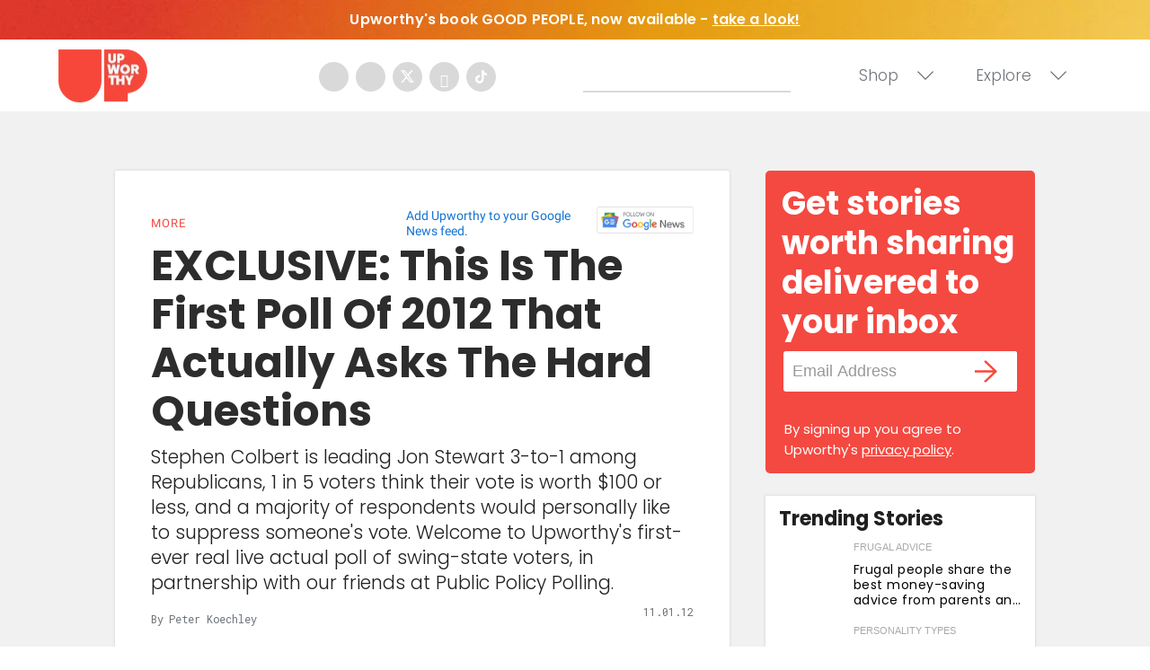

--- FILE ---
content_type: text/html
request_url: https://giphy.com/embed/l4FGtVoWgVyj0gEpO
body_size: 2759
content:

<!DOCTYPE html>
<html>
    <head>
        <meta charset="utf-8" />
        <title>James Dean GIF by Turner Classic Movies - Find &amp; Share on GIPHY</title>
        
            <link rel="canonical" href="https://giphy.com/gifs/tcm-natalie-wood-james-dean-l4FGtVoWgVyj0gEpO" />
        
        <meta name="description" content="Discover &amp; share this Turner Classic Movies GIF with everyone you know. GIPHY is how you search, share, discover, and create GIFs." />
        <meta name="author" content="GIPHY" />
        <meta name="keywords" content="Animated GIFs, GIFs, Giphy" />
        <meta name="alexaVerifyID" content="HMyPJIK-pLEheM5ACWFf6xvnA2U" />
        <meta name="viewport" content="width=device-width, initial-scale=1" />
        <meta name="robots" content="noindex, noimageindex, noai, noimageai" />
        <meta property="og:url" content="https://media4.giphy.com/media/v1.Y2lkPWRkYTI0ZDUwajc1ODl0MWJrczEwMWhwZDBhcTUzNDZxcXY1c2xlZjF0bG9taHJ2ZiZlcD12MV9pbnRlcm5hbF9naWZfYnlfaWQmY3Q9Zw/l4FGtVoWgVyj0gEpO/giphy.gif" />
        <meta property="og:title" content="James Dean GIF by Turner Classic Movies - Find &amp; Share on GIPHY" />
        <meta property="og:description" content="Discover &amp; share this Turner Classic Movies GIF with everyone you know. GIPHY is how you search, share, discover, and create GIFs." />
        <meta property="og:type" content="video.other" />
        <meta property="og:image" content="https://media4.giphy.com/media/v1.Y2lkPWRkYTI0ZDUwajc1ODl0MWJrczEwMWhwZDBhcTUzNDZxcXY1c2xlZjF0bG9taHJ2ZiZlcD12MV9pbnRlcm5hbF9naWZfYnlfaWQmY3Q9Zw/l4FGtVoWgVyj0gEpO/200.gif" />
        <meta property="og:site_name" content="GIPHY" />
        <meta property="fb:app_id" content="406655189415060" />
        <meta name="twitter:card" value="player" />
        <meta name="twitter:title" value="James Dean GIF by Turner Classic Movies - Find &amp; Share on GIPHY" />
        <meta name="twitter:description" value="Discover &amp; share this Turner Classic Movies GIF with everyone you know. GIPHY is how you search, share, discover, and create GIFs." />
        <meta name="twitter:image" value="https://media4.giphy.com/media/v1.Y2lkPWRkYTI0ZDUwajc1ODl0MWJrczEwMWhwZDBhcTUzNDZxcXY1c2xlZjF0bG9taHJ2ZiZlcD12MV9pbnRlcm5hbF9naWZfYnlfaWQmY3Q9Zw/l4FGtVoWgVyj0gEpO/giphy_s.gif" />
        <meta name="twitter:site" value="@giphy" />
        <style type="text/css">
            html,
            body {
                height: 100%;
            }

            body {
                margin: 0;
                padding: 0;
            }

            .embed {
                background: no-repeat url('https://media4.giphy.com/media/v1.Y2lkPWRkYTI0ZDUwajc1ODl0MWJrczEwMWhwZDBhcTUzNDZxcXY1c2xlZjF0bG9taHJ2ZiZlcD12MV9pbnRlcm5hbF9naWZfYnlfaWQmY3Q9Zw/l4FGtVoWgVyj0gEpO/200w_s.gif') center center;
                background-size: contain;
                height: 100%;
                width: 100%;
            }
        </style>
    </head>
    <!-- Google Tag Manager -->
    <script>
        ;(function (w, d, s, l, i) {
            w[l] = w[l] || []
            w[l].push({ 'gtm.start': new Date().getTime(), event: 'gtm.js' })
            var f = d.getElementsByTagName(s)[0],
                j = d.createElement(s),
                dl = l != 'dataLayer' ? '&l=' + l : ''
            j.async = true
            j.src = 'https://www.googletagmanager.com/gtm.js?id=' + i + dl
            f.parentNode.insertBefore(j, f)
        })(window, document, 'script', 'dataLayer', 'GTM-WJSSCWX')
    </script>
    <!-- End Google Tag Manager -->

    <script async src="https://www.googletagmanager.com/gtag/js?id=G-VNYPEBL4PG"></script>

    <body>
        <!-- Google Tag Manager (noscript) -->
        <noscript
            ><iframe
                src="https://www.googletagmanager.com/ns.html?id=GTM-WJSSCWX"
                height="0"
                width="0"
                style="display: none; visibility: hidden"
            ></iframe
        ></noscript>
        <!-- End Google Tag Manager (noscript) -->

        <div class="embed"></div>
        <script>
            window.GIPHY_FE_EMBED_KEY = 'eDs1NYmCVgdHvI1x0nitWd5ClhDWMpRE'
            window.GIPHY_API_URL = 'https://api.giphy.com/v1/'
            window.GIPHY_PINGBACK_URL = 'https://pingback.giphy.com'
        </script>
        <script src="/static/dist/runtime.a9eab25a.bundle.js"></script> <script src="/static/dist/gifEmbed.80980e8d.bundle.js"></script>
        <script>
            var Giphy = Giphy || {};
            if (Giphy.renderGifEmbed) {
                Giphy.renderGifEmbed(document.querySelector('.embed'), {
                    gif: {"id": "l4FGtVoWgVyj0gEpO", "title": "James Dean GIF by Turner Classic Movies", "images": {"looping": {"mp4": "https://media4.giphy.com/media/v1.Y2lkPWRkYTI0ZDUwajc1ODl0MWJrczEwMWhwZDBhcTUzNDZxcXY1c2xlZjF0bG9taHJ2ZiZlcD12MV9pbnRlcm5hbF9naWZfYnlfaWQmY3Q9Zw/l4FGtVoWgVyj0gEpO/giphy-loop.mp4", "mp4_size": 1631543}, "source": {"url": "https://media4.giphy.com/media/v1.Y2lkPWRkYTI0ZDUwajc1ODl0MWJrczEwMWhwZDBhcTUzNDZxcXY1c2xlZjF0bG9taHJ2ZiZlcD12MV9pbnRlcm5hbF9naWZfYnlfaWQmY3Q9Zw/l4FGtVoWgVyj0gEpO/source.gif", "width": 520, "height": 325, "size": 2900294}, "downsized": {"url": "https://media4.giphy.com/media/v1.Y2lkPWRkYTI0ZDUwajc1ODl0MWJrczEwMWhwZDBhcTUzNDZxcXY1c2xlZjF0bG9taHJ2ZiZlcD12MV9pbnRlcm5hbF9naWZfYnlfaWQmY3Q9Zw/l4FGtVoWgVyj0gEpO/giphy-downsized.gif", "width": 250, "height": 156, "size": 552755}, "downsized_large": {"url": "https://media4.giphy.com/media/v1.Y2lkPWRkYTI0ZDUwajc1ODl0MWJrczEwMWhwZDBhcTUzNDZxcXY1c2xlZjF0bG9taHJ2ZiZlcD12MV9pbnRlcm5hbF9naWZfYnlfaWQmY3Q9Zw/l4FGtVoWgVyj0gEpO/giphy.gif", "width": 520, "height": 325, "size": 2900294}, "downsized_medium": {"url": "https://media4.giphy.com/media/v1.Y2lkPWRkYTI0ZDUwajc1ODl0MWJrczEwMWhwZDBhcTUzNDZxcXY1c2xlZjF0bG9taHJ2ZiZlcD12MV9pbnRlcm5hbF9naWZfYnlfaWQmY3Q9Zw/l4FGtVoWgVyj0gEpO/giphy.gif", "width": 520, "height": 325, "size": 2900294}, "downsized_small": {"width": 288, "height": 180, "mp4": "https://media4.giphy.com/media/v1.Y2lkPWRkYTI0ZDUwajc1ODl0MWJrczEwMWhwZDBhcTUzNDZxcXY1c2xlZjF0bG9taHJ2ZiZlcD12MV9pbnRlcm5hbF9naWZfYnlfaWQmY3Q9Zw/l4FGtVoWgVyj0gEpO/giphy-downsized-small.mp4", "mp4_size": 59785}, "downsized_still": {"url": "https://media4.giphy.com/media/v1.Y2lkPWRkYTI0ZDUwajc1ODl0MWJrczEwMWhwZDBhcTUzNDZxcXY1c2xlZjF0bG9taHJ2ZiZlcD12MV9pbnRlcm5hbF9naWZfYnlfaWQmY3Q9Zw/l4FGtVoWgVyj0gEpO/giphy-downsized_s.gif", "width": 250, "height": 156, "size": 21522}, "fixed_height": {"url": "https://media4.giphy.com/media/v1.Y2lkPWRkYTI0ZDUwajc1ODl0MWJrczEwMWhwZDBhcTUzNDZxcXY1c2xlZjF0bG9taHJ2ZiZlcD12MV9pbnRlcm5hbF9naWZfYnlfaWQmY3Q9Zw/l4FGtVoWgVyj0gEpO/200.gif", "width": 320, "height": 200, "size": 958481, "mp4": "https://media4.giphy.com/media/v1.Y2lkPWRkYTI0ZDUwajc1ODl0MWJrczEwMWhwZDBhcTUzNDZxcXY1c2xlZjF0bG9taHJ2ZiZlcD12MV9pbnRlcm5hbF9naWZfYnlfaWQmY3Q9Zw/l4FGtVoWgVyj0gEpO/200.mp4", "mp4_size": 131010, "webp": "https://media4.giphy.com/media/v1.Y2lkPWRkYTI0ZDUwajc1ODl0MWJrczEwMWhwZDBhcTUzNDZxcXY1c2xlZjF0bG9taHJ2ZiZlcD12MV9pbnRlcm5hbF9naWZfYnlfaWQmY3Q9Zw/l4FGtVoWgVyj0gEpO/200.webp", "webp_size": 380578}, "fixed_height_downsampled": {"url": "https://media4.giphy.com/media/v1.Y2lkPWRkYTI0ZDUwajc1ODl0MWJrczEwMWhwZDBhcTUzNDZxcXY1c2xlZjF0bG9taHJ2ZiZlcD12MV9pbnRlcm5hbF9naWZfYnlfaWQmY3Q9Zw/l4FGtVoWgVyj0gEpO/200_d.gif", "width": 320, "height": 200, "size": 207810, "webp": "https://media4.giphy.com/media/v1.Y2lkPWRkYTI0ZDUwajc1ODl0MWJrczEwMWhwZDBhcTUzNDZxcXY1c2xlZjF0bG9taHJ2ZiZlcD12MV9pbnRlcm5hbF9naWZfYnlfaWQmY3Q9Zw/l4FGtVoWgVyj0gEpO/200_d.webp", "webp_size": 69772}, "fixed_height_small": {"url": "https://media4.giphy.com/media/v1.Y2lkPWRkYTI0ZDUwajc1ODl0MWJrczEwMWhwZDBhcTUzNDZxcXY1c2xlZjF0bG9taHJ2ZiZlcD12MV9pbnRlcm5hbF9naWZfYnlfaWQmY3Q9Zw/l4FGtVoWgVyj0gEpO/100.gif", "width": 160, "height": 100, "size": 242189, "mp4": "https://media4.giphy.com/media/v1.Y2lkPWRkYTI0ZDUwajc1ODl0MWJrczEwMWhwZDBhcTUzNDZxcXY1c2xlZjF0bG9taHJ2ZiZlcD12MV9pbnRlcm5hbF9naWZfYnlfaWQmY3Q9Zw/l4FGtVoWgVyj0gEpO/100.mp4", "mp4_size": 41222, "webp": "https://media4.giphy.com/media/v1.Y2lkPWRkYTI0ZDUwajc1ODl0MWJrczEwMWhwZDBhcTUzNDZxcXY1c2xlZjF0bG9taHJ2ZiZlcD12MV9pbnRlcm5hbF9naWZfYnlfaWQmY3Q9Zw/l4FGtVoWgVyj0gEpO/100.webp", "webp_size": 127988}, "fixed_height_small_still": {"url": "https://media4.giphy.com/media/v1.Y2lkPWRkYTI0ZDUwajc1ODl0MWJrczEwMWhwZDBhcTUzNDZxcXY1c2xlZjF0bG9taHJ2ZiZlcD12MV9pbnRlcm5hbF9naWZfYnlfaWQmY3Q9Zw/l4FGtVoWgVyj0gEpO/100_s.gif", "width": 160, "height": 100, "size": 10666}, "fixed_height_still": {"url": "https://media4.giphy.com/media/v1.Y2lkPWRkYTI0ZDUwajc1ODl0MWJrczEwMWhwZDBhcTUzNDZxcXY1c2xlZjF0bG9taHJ2ZiZlcD12MV9pbnRlcm5hbF9naWZfYnlfaWQmY3Q9Zw/l4FGtVoWgVyj0gEpO/200_s.gif", "width": 320, "height": 200, "size": 34521}, "fixed_width": {"url": "https://media4.giphy.com/media/v1.Y2lkPWRkYTI0ZDUwajc1ODl0MWJrczEwMWhwZDBhcTUzNDZxcXY1c2xlZjF0bG9taHJ2ZiZlcD12MV9pbnRlcm5hbF9naWZfYnlfaWQmY3Q9Zw/l4FGtVoWgVyj0gEpO/200w.gif", "width": 200, "height": 125, "size": 343211, "mp4": "https://media4.giphy.com/media/v1.Y2lkPWRkYTI0ZDUwajc1ODl0MWJrczEwMWhwZDBhcTUzNDZxcXY1c2xlZjF0bG9taHJ2ZiZlcD12MV9pbnRlcm5hbF9naWZfYnlfaWQmY3Q9Zw/l4FGtVoWgVyj0gEpO/200w.mp4", "mp4_size": 59577, "webp": "https://media4.giphy.com/media/v1.Y2lkPWRkYTI0ZDUwajc1ODl0MWJrczEwMWhwZDBhcTUzNDZxcXY1c2xlZjF0bG9taHJ2ZiZlcD12MV9pbnRlcm5hbF9naWZfYnlfaWQmY3Q9Zw/l4FGtVoWgVyj0gEpO/200w.webp", "webp_size": 183054}, "fixed_width_downsampled": {"url": "https://media4.giphy.com/media/v1.Y2lkPWRkYTI0ZDUwajc1ODl0MWJrczEwMWhwZDBhcTUzNDZxcXY1c2xlZjF0bG9taHJ2ZiZlcD12MV9pbnRlcm5hbF9naWZfYnlfaWQmY3Q9Zw/l4FGtVoWgVyj0gEpO/200w_d.gif", "width": 200, "height": 125, "size": 80472, "webp": "https://media4.giphy.com/media/v1.Y2lkPWRkYTI0ZDUwajc1ODl0MWJrczEwMWhwZDBhcTUzNDZxcXY1c2xlZjF0bG9taHJ2ZiZlcD12MV9pbnRlcm5hbF9naWZfYnlfaWQmY3Q9Zw/l4FGtVoWgVyj0gEpO/200w_d.webp", "webp_size": 34020}, "fixed_width_small": {"url": "https://media4.giphy.com/media/v1.Y2lkPWRkYTI0ZDUwajc1ODl0MWJrczEwMWhwZDBhcTUzNDZxcXY1c2xlZjF0bG9taHJ2ZiZlcD12MV9pbnRlcm5hbF9naWZfYnlfaWQmY3Q9Zw/l4FGtVoWgVyj0gEpO/100w.gif", "width": 100, "height": 63, "size": 90315, "mp4": "https://media4.giphy.com/media/v1.Y2lkPWRkYTI0ZDUwajc1ODl0MWJrczEwMWhwZDBhcTUzNDZxcXY1c2xlZjF0bG9taHJ2ZiZlcD12MV9pbnRlcm5hbF9naWZfYnlfaWQmY3Q9Zw/l4FGtVoWgVyj0gEpO/100w.mp4", "mp4_size": 18554, "webp": "https://media4.giphy.com/media/v1.Y2lkPWRkYTI0ZDUwajc1ODl0MWJrczEwMWhwZDBhcTUzNDZxcXY1c2xlZjF0bG9taHJ2ZiZlcD12MV9pbnRlcm5hbF9naWZfYnlfaWQmY3Q9Zw/l4FGtVoWgVyj0gEpO/100w.webp", "webp_size": 60488}, "fixed_width_small_still": {"url": "https://media4.giphy.com/media/v1.Y2lkPWRkYTI0ZDUwajc1ODl0MWJrczEwMWhwZDBhcTUzNDZxcXY1c2xlZjF0bG9taHJ2ZiZlcD12MV9pbnRlcm5hbF9naWZfYnlfaWQmY3Q9Zw/l4FGtVoWgVyj0gEpO/100w_s.gif", "width": 100, "height": 63, "size": 5364}, "fixed_width_still": {"url": "https://media4.giphy.com/media/v1.Y2lkPWRkYTI0ZDUwajc1ODl0MWJrczEwMWhwZDBhcTUzNDZxcXY1c2xlZjF0bG9taHJ2ZiZlcD12MV9pbnRlcm5hbF9naWZfYnlfaWQmY3Q9Zw/l4FGtVoWgVyj0gEpO/200w_s.gif", "width": 200, "height": 125, "size": 14819}, "original": {"url": "https://media4.giphy.com/media/v1.Y2lkPWRkYTI0ZDUwajc1ODl0MWJrczEwMWhwZDBhcTUzNDZxcXY1c2xlZjF0bG9taHJ2ZiZlcD12MV9pbnRlcm5hbF9naWZfYnlfaWQmY3Q9Zw/l4FGtVoWgVyj0gEpO/giphy.gif", "width": 520, "height": 325, "size": 2900294, "frames": 32, "hash": "cb196551a1ec5beab34b4900d7138ce6", "mp4": "https://media4.giphy.com/media/v1.Y2lkPWRkYTI0ZDUwajc1ODl0MWJrczEwMWhwZDBhcTUzNDZxcXY1c2xlZjF0bG9taHJ2ZiZlcD12MV9pbnRlcm5hbF9naWZfYnlfaWQmY3Q9Zw/l4FGtVoWgVyj0gEpO/giphy.mp4", "mp4_size": 340928, "webp": "https://media4.giphy.com/media/v1.Y2lkPWRkYTI0ZDUwajc1ODl0MWJrczEwMWhwZDBhcTUzNDZxcXY1c2xlZjF0bG9taHJ2ZiZlcD12MV9pbnRlcm5hbF9naWZfYnlfaWQmY3Q9Zw/l4FGtVoWgVyj0gEpO/giphy.webp", "webp_size": 939482}, "original_mp4": {"width": 480, "height": 300, "mp4": "https://media4.giphy.com/media/v1.Y2lkPWRkYTI0ZDUwajc1ODl0MWJrczEwMWhwZDBhcTUzNDZxcXY1c2xlZjF0bG9taHJ2ZiZlcD12MV9pbnRlcm5hbF9naWZfYnlfaWQmY3Q9Zw/l4FGtVoWgVyj0gEpO/giphy.mp4", "mp4_size": 340928}, "original_still": {"url": "https://media4.giphy.com/media/v1.Y2lkPWRkYTI0ZDUwajc1ODl0MWJrczEwMWhwZDBhcTUzNDZxcXY1c2xlZjF0bG9taHJ2ZiZlcD12MV9pbnRlcm5hbF9naWZfYnlfaWQmY3Q9Zw/l4FGtVoWgVyj0gEpO/giphy_s.gif", "width": 520, "height": 325, "size": 93711}, "preview": {"width": 317, "height": 198, "mp4": "https://media4.giphy.com/media/v1.Y2lkPWRkYTI0ZDUwajc1ODl0MWJrczEwMWhwZDBhcTUzNDZxcXY1c2xlZjF0bG9taHJ2ZiZlcD12MV9pbnRlcm5hbF9naWZfYnlfaWQmY3Q9Zw/l4FGtVoWgVyj0gEpO/giphy-preview.mp4", "mp4_size": 43424}, "preview_gif": {"url": "https://media4.giphy.com/media/v1.Y2lkPWRkYTI0ZDUwajc1ODl0MWJrczEwMWhwZDBhcTUzNDZxcXY1c2xlZjF0bG9taHJ2ZiZlcD12MV9pbnRlcm5hbF9naWZfYnlfaWQmY3Q9Zw/l4FGtVoWgVyj0gEpO/giphy-preview.gif", "width": 109, "height": 68, "size": 47766}, "preview_webp": {"url": "https://media4.giphy.com/media/v1.Y2lkPWRkYTI0ZDUwajc1ODl0MWJrczEwMWhwZDBhcTUzNDZxcXY1c2xlZjF0bG9taHJ2ZiZlcD12MV9pbnRlcm5hbF9naWZfYnlfaWQmY3Q9Zw/l4FGtVoWgVyj0gEpO/giphy-preview.webp", "width": 178, "height": 111, "size": 47970}}, "is_video": false, "tags": [], "cta": {"text": "", "link": ""}, "featured_tags": [], "embed_url": "https://giphy.com/embed/l4FGtVoWgVyj0gEpO", "relative_url": "/gifs/tcm-natalie-wood-james-dean-l4FGtVoWgVyj0gEpO", "type": "gif", "index_id": 43250603, "slug": "tcm-natalie-wood-james-dean-l4FGtVoWgVyj0gEpO", "url": "https://giphy.com/gifs/tcm-natalie-wood-james-dean-l4FGtVoWgVyj0gEpO", "short_url": null, "bitly_url": null, "username": "tcm", "rating": "g", "source_image_url": null, "source_post_url": "", "source_content_url": null, "source_tld": "", "source_domain": null, "source_caption": "", "source_body": null, "has_attribution": false, "is_hidden": false, "is_removed": false, "is_community": false, "is_anonymous": false, "is_featured": false, "is_realtime": false, "is_indexable": null, "is_sticker": false, "is_preserve_size": null, "is_trending": false, "gps_no_trend": false, "create_datetime": null, "update_datetime": null, "trending_datetime": null, "external_media": null, "import_type": null, "user": {"id": 2273507, "username": "tcm", "avatar_url": "https://media.giphy.com/avatars/tcm/gahKlz79rod5.jpg", "display_name": "Turner Classic Movies", "user_type": "partner", "twitter": "tcm", "is_public": true, "is_verified": true, "is_freelance": false, "is_community": false, "is_upgraded": true, "is_partner_or_artist": true, "suppress_chrome": false, "website_url": "http://www.tcm.com/", "twitter_url": "https://twitter.com/tcm", "facebook_url": "https://www.facebook.com/tcmtv/", "instagram_url": "https://instagram.com/tcm", "tumblr_url": "https://tcm.tumblr.com/", "tiktok_url": "https://www.tiktok.com/@tcm", "youtube_url": "https://www.youtube.com/user/turnerclassicmovies", "attribution_display_name": "Turner Classic Movies", "disable_freelance_popup": false, "name": "Turner Classic Movies", "about_bio": "Sharing the love of movies for more than 26 years.", "description": "Sharing the love of movies for more than 26 years.", "profile_url": "https://giphy.com/tcm"}, "alt_text": ""},
                    autoPlay: "",
                    hideVideo: false,
                    isTwitter: false,
                    trackingQueryString: 'utm_source=iframe&utm_medium=embed&utm_campaign=Embeds&utm_term=https://www.upworthy.com/signs-of-intelligence'
                })
            }
        </script>
    </body>
</html>


--- FILE ---
content_type: text/html
request_url: https://giphy.com/embed/rbE4XIr6GS8F2
body_size: 2435
content:

<!DOCTYPE html>
<html>
    <head>
        <meta charset="utf-8" />
        <title>Parks And Recreation America GIF - Find &amp; Share on GIPHY</title>
        
            <link rel="canonical" href="https://giphy.com/gifs/ron-wisdom-rbE4XIr6GS8F2" />
        
        <meta name="description" content="Discover &amp; share this Animated GIF with everyone you know. GIPHY is how you search, share, discover, and create GIFs." />
        <meta name="author" content="GIPHY" />
        <meta name="keywords" content="Animated GIFs, GIFs, Giphy" />
        <meta name="alexaVerifyID" content="HMyPJIK-pLEheM5ACWFf6xvnA2U" />
        <meta name="viewport" content="width=device-width, initial-scale=1" />
        <meta name="robots" content="noindex, noimageindex, noai, noimageai" />
        <meta property="og:url" content="https://media0.giphy.com/media/v1.Y2lkPWRkYTI0ZDUwYjJzY2ZqZ3F4dWowOGhqbHVrOHFidHk5MXlsemsxYmcxOHFyODJxZyZlcD12MV9pbnRlcm5hbF9naWZfYnlfaWQmY3Q9Zw/rbE4XIr6GS8F2/giphy.gif" />
        <meta property="og:title" content="Parks And Recreation America GIF - Find &amp; Share on GIPHY" />
        <meta property="og:description" content="Discover &amp; share this Animated GIF with everyone you know. GIPHY is how you search, share, discover, and create GIFs." />
        <meta property="og:type" content="video.other" />
        <meta property="og:image" content="https://media0.giphy.com/media/v1.Y2lkPWRkYTI0ZDUwYjJzY2ZqZ3F4dWowOGhqbHVrOHFidHk5MXlsemsxYmcxOHFyODJxZyZlcD12MV9pbnRlcm5hbF9naWZfYnlfaWQmY3Q9Zw/rbE4XIr6GS8F2/200.gif" />
        <meta property="og:site_name" content="GIPHY" />
        <meta property="fb:app_id" content="406655189415060" />
        <meta name="twitter:card" value="player" />
        <meta name="twitter:title" value="Parks And Recreation America GIF - Find &amp; Share on GIPHY" />
        <meta name="twitter:description" value="Discover &amp; share this Animated GIF with everyone you know. GIPHY is how you search, share, discover, and create GIFs." />
        <meta name="twitter:image" value="https://media0.giphy.com/media/v1.Y2lkPWRkYTI0ZDUwYjJzY2ZqZ3F4dWowOGhqbHVrOHFidHk5MXlsemsxYmcxOHFyODJxZyZlcD12MV9pbnRlcm5hbF9naWZfYnlfaWQmY3Q9Zw/rbE4XIr6GS8F2/giphy_s.gif" />
        <meta name="twitter:site" value="@giphy" />
        <style type="text/css">
            html,
            body {
                height: 100%;
            }

            body {
                margin: 0;
                padding: 0;
            }

            .embed {
                background: no-repeat url('https://media0.giphy.com/media/v1.Y2lkPWRkYTI0ZDUwYjJzY2ZqZ3F4dWowOGhqbHVrOHFidHk5MXlsemsxYmcxOHFyODJxZyZlcD12MV9pbnRlcm5hbF9naWZfYnlfaWQmY3Q9Zw/rbE4XIr6GS8F2/200w_s.gif') center center;
                background-size: contain;
                height: 100%;
                width: 100%;
            }
        </style>
    </head>
    <!-- Google Tag Manager -->
    <script>
        ;(function (w, d, s, l, i) {
            w[l] = w[l] || []
            w[l].push({ 'gtm.start': new Date().getTime(), event: 'gtm.js' })
            var f = d.getElementsByTagName(s)[0],
                j = d.createElement(s),
                dl = l != 'dataLayer' ? '&l=' + l : ''
            j.async = true
            j.src = 'https://www.googletagmanager.com/gtm.js?id=' + i + dl
            f.parentNode.insertBefore(j, f)
        })(window, document, 'script', 'dataLayer', 'GTM-WJSSCWX')
    </script>
    <!-- End Google Tag Manager -->

    <script async src="https://www.googletagmanager.com/gtag/js?id=G-VNYPEBL4PG"></script>

    <body>
        <!-- Google Tag Manager (noscript) -->
        <noscript
            ><iframe
                src="https://www.googletagmanager.com/ns.html?id=GTM-WJSSCWX"
                height="0"
                width="0"
                style="display: none; visibility: hidden"
            ></iframe
        ></noscript>
        <!-- End Google Tag Manager (noscript) -->

        <div class="embed"></div>
        <script>
            window.GIPHY_FE_EMBED_KEY = 'eDs1NYmCVgdHvI1x0nitWd5ClhDWMpRE'
            window.GIPHY_API_URL = 'https://api.giphy.com/v1/'
            window.GIPHY_PINGBACK_URL = 'https://pingback.giphy.com'
        </script>
        <script src="/static/dist/runtime.a9eab25a.bundle.js"></script> <script src="/static/dist/gifEmbed.80980e8d.bundle.js"></script>
        <script>
            var Giphy = Giphy || {};
            if (Giphy.renderGifEmbed) {
                Giphy.renderGifEmbed(document.querySelector('.embed'), {
                    gif: {"id": "rbE4XIr6GS8F2", "title": "Parks And Recreation America GIF", "images": {"looping": {"mp4": "https://media0.giphy.com/media/v1.Y2lkPWRkYTI0ZDUwYjJzY2ZqZ3F4dWowOGhqbHVrOHFidHk5MXlsemsxYmcxOHFyODJxZyZlcD12MV9pbnRlcm5hbF9naWZfYnlfaWQmY3Q9Zw/rbE4XIr6GS8F2/giphy-loop.mp4", "mp4_size": 3698782}, "source": {"url": "https://media0.giphy.com/media/v1.Y2lkPWRkYTI0ZDUwYjJzY2ZqZ3F4dWowOGhqbHVrOHFidHk5MXlsemsxYmcxOHFyODJxZyZlcD12MV9pbnRlcm5hbF9naWZfYnlfaWQmY3Q9Zw/rbE4XIr6GS8F2/source.gif", "width": 368, "height": 250, "size": 4795072}, "downsized": {"url": "https://media0.giphy.com/media/v1.Y2lkPWRkYTI0ZDUwYjJzY2ZqZ3F4dWowOGhqbHVrOHFidHk5MXlsemsxYmcxOHFyODJxZyZlcD12MV9pbnRlcm5hbF9naWZfYnlfaWQmY3Q9Zw/rbE4XIr6GS8F2/giphy-downsized.gif", "width": 294, "height": 200, "size": 1600906}, "downsized_large": {"url": "https://media0.giphy.com/media/v1.Y2lkPWRkYTI0ZDUwYjJzY2ZqZ3F4dWowOGhqbHVrOHFidHk5MXlsemsxYmcxOHFyODJxZyZlcD12MV9pbnRlcm5hbF9naWZfYnlfaWQmY3Q9Zw/rbE4XIr6GS8F2/giphy.gif", "width": 368, "height": 250, "size": 2987888}, "downsized_medium": {"url": "https://media0.giphy.com/media/v1.Y2lkPWRkYTI0ZDUwYjJzY2ZqZ3F4dWowOGhqbHVrOHFidHk5MXlsemsxYmcxOHFyODJxZyZlcD12MV9pbnRlcm5hbF9naWZfYnlfaWQmY3Q9Zw/rbE4XIr6GS8F2/giphy.gif", "width": 368, "height": 250, "size": 2987888}, "downsized_small": {"width": 368, "height": 250, "mp4": "https://media0.giphy.com/media/v1.Y2lkPWRkYTI0ZDUwYjJzY2ZqZ3F4dWowOGhqbHVrOHFidHk5MXlsemsxYmcxOHFyODJxZyZlcD12MV9pbnRlcm5hbF9naWZfYnlfaWQmY3Q9Zw/rbE4XIr6GS8F2/giphy-downsized-small.mp4", "mp4_size": 186037}, "downsized_still": {"url": "https://media0.giphy.com/media/v1.Y2lkPWRkYTI0ZDUwYjJzY2ZqZ3F4dWowOGhqbHVrOHFidHk5MXlsemsxYmcxOHFyODJxZyZlcD12MV9pbnRlcm5hbF9naWZfYnlfaWQmY3Q9Zw/rbE4XIr6GS8F2/giphy-downsized_s.gif", "width": 294, "height": 200, "size": 25194}, "fixed_height": {"url": "https://media0.giphy.com/media/v1.Y2lkPWRkYTI0ZDUwYjJzY2ZqZ3F4dWowOGhqbHVrOHFidHk5MXlsemsxYmcxOHFyODJxZyZlcD12MV9pbnRlcm5hbF9naWZfYnlfaWQmY3Q9Zw/rbE4XIr6GS8F2/200.gif", "width": 294, "height": 200, "size": 1807481, "mp4": "https://media0.giphy.com/media/v1.Y2lkPWRkYTI0ZDUwYjJzY2ZqZ3F4dWowOGhqbHVrOHFidHk5MXlsemsxYmcxOHFyODJxZyZlcD12MV9pbnRlcm5hbF9naWZfYnlfaWQmY3Q9Zw/rbE4XIr6GS8F2/200.mp4", "mp4_size": 651449, "webp": "https://media0.giphy.com/media/v1.Y2lkPWRkYTI0ZDUwYjJzY2ZqZ3F4dWowOGhqbHVrOHFidHk5MXlsemsxYmcxOHFyODJxZyZlcD12MV9pbnRlcm5hbF9naWZfYnlfaWQmY3Q9Zw/rbE4XIr6GS8F2/200.webp", "webp_size": 960454}, "fixed_height_downsampled": {"url": "https://media0.giphy.com/media/v1.Y2lkPWRkYTI0ZDUwYjJzY2ZqZ3F4dWowOGhqbHVrOHFidHk5MXlsemsxYmcxOHFyODJxZyZlcD12MV9pbnRlcm5hbF9naWZfYnlfaWQmY3Q9Zw/rbE4XIr6GS8F2/200_d.gif", "width": 294, "height": 200, "size": 119102, "webp": "https://media0.giphy.com/media/v1.Y2lkPWRkYTI0ZDUwYjJzY2ZqZ3F4dWowOGhqbHVrOHFidHk5MXlsemsxYmcxOHFyODJxZyZlcD12MV9pbnRlcm5hbF9naWZfYnlfaWQmY3Q9Zw/rbE4XIr6GS8F2/200_d.webp", "webp_size": 89386}, "fixed_height_small": {"url": "https://media0.giphy.com/media/v1.Y2lkPWRkYTI0ZDUwYjJzY2ZqZ3F4dWowOGhqbHVrOHFidHk5MXlsemsxYmcxOHFyODJxZyZlcD12MV9pbnRlcm5hbF9naWZfYnlfaWQmY3Q9Zw/rbE4XIr6GS8F2/100.gif", "width": 148, "height": 100, "size": 595092, "mp4": "https://media0.giphy.com/media/v1.Y2lkPWRkYTI0ZDUwYjJzY2ZqZ3F4dWowOGhqbHVrOHFidHk5MXlsemsxYmcxOHFyODJxZyZlcD12MV9pbnRlcm5hbF9naWZfYnlfaWQmY3Q9Zw/rbE4XIr6GS8F2/100.mp4", "mp4_size": 172104, "webp": "https://media0.giphy.com/media/v1.Y2lkPWRkYTI0ZDUwYjJzY2ZqZ3F4dWowOGhqbHVrOHFidHk5MXlsemsxYmcxOHFyODJxZyZlcD12MV9pbnRlcm5hbF9naWZfYnlfaWQmY3Q9Zw/rbE4XIr6GS8F2/100.webp", "webp_size": 271562}, "fixed_height_small_still": {"url": "https://media0.giphy.com/media/v1.Y2lkPWRkYTI0ZDUwYjJzY2ZqZ3F4dWowOGhqbHVrOHFidHk5MXlsemsxYmcxOHFyODJxZyZlcD12MV9pbnRlcm5hbF9naWZfYnlfaWQmY3Q9Zw/rbE4XIr6GS8F2/100_s.gif", "width": 148, "height": 100, "size": 7265}, "fixed_height_still": {"url": "https://media0.giphy.com/media/v1.Y2lkPWRkYTI0ZDUwYjJzY2ZqZ3F4dWowOGhqbHVrOHFidHk5MXlsemsxYmcxOHFyODJxZyZlcD12MV9pbnRlcm5hbF9naWZfYnlfaWQmY3Q9Zw/rbE4XIr6GS8F2/200_s.gif", "width": 294, "height": 200, "size": 21129}, "fixed_width": {"url": "https://media0.giphy.com/media/v1.Y2lkPWRkYTI0ZDUwYjJzY2ZqZ3F4dWowOGhqbHVrOHFidHk5MXlsemsxYmcxOHFyODJxZyZlcD12MV9pbnRlcm5hbF9naWZfYnlfaWQmY3Q9Zw/rbE4XIr6GS8F2/200w.gif", "width": 200, "height": 136, "size": 1114372, "mp4": "https://media0.giphy.com/media/v1.Y2lkPWRkYTI0ZDUwYjJzY2ZqZ3F4dWowOGhqbHVrOHFidHk5MXlsemsxYmcxOHFyODJxZyZlcD12MV9pbnRlcm5hbF9naWZfYnlfaWQmY3Q9Zw/rbE4XIr6GS8F2/200w.mp4", "mp4_size": 335265, "webp": "https://media0.giphy.com/media/v1.Y2lkPWRkYTI0ZDUwYjJzY2ZqZ3F4dWowOGhqbHVrOHFidHk5MXlsemsxYmcxOHFyODJxZyZlcD12MV9pbnRlcm5hbF9naWZfYnlfaWQmY3Q9Zw/rbE4XIr6GS8F2/200w.webp", "webp_size": 448870}, "fixed_width_downsampled": {"url": "https://media0.giphy.com/media/v1.Y2lkPWRkYTI0ZDUwYjJzY2ZqZ3F4dWowOGhqbHVrOHFidHk5MXlsemsxYmcxOHFyODJxZyZlcD12MV9pbnRlcm5hbF9naWZfYnlfaWQmY3Q9Zw/rbE4XIr6GS8F2/200w_d.gif", "width": 200, "height": 136, "size": 70040, "webp": "https://media0.giphy.com/media/v1.Y2lkPWRkYTI0ZDUwYjJzY2ZqZ3F4dWowOGhqbHVrOHFidHk5MXlsemsxYmcxOHFyODJxZyZlcD12MV9pbnRlcm5hbF9naWZfYnlfaWQmY3Q9Zw/rbE4XIr6GS8F2/200w_d.webp", "webp_size": 47334}, "fixed_width_small": {"url": "https://media0.giphy.com/media/v1.Y2lkPWRkYTI0ZDUwYjJzY2ZqZ3F4dWowOGhqbHVrOHFidHk5MXlsemsxYmcxOHFyODJxZyZlcD12MV9pbnRlcm5hbF9naWZfYnlfaWQmY3Q9Zw/rbE4XIr6GS8F2/100w.gif", "width": 100, "height": 68, "size": 318494, "mp4": "https://media0.giphy.com/media/v1.Y2lkPWRkYTI0ZDUwYjJzY2ZqZ3F4dWowOGhqbHVrOHFidHk5MXlsemsxYmcxOHFyODJxZyZlcD12MV9pbnRlcm5hbF9naWZfYnlfaWQmY3Q9Zw/rbE4XIr6GS8F2/100w.mp4", "mp4_size": 109208, "webp": "https://media0.giphy.com/media/v1.Y2lkPWRkYTI0ZDUwYjJzY2ZqZ3F4dWowOGhqbHVrOHFidHk5MXlsemsxYmcxOHFyODJxZyZlcD12MV9pbnRlcm5hbF9naWZfYnlfaWQmY3Q9Zw/rbE4XIr6GS8F2/100w.webp", "webp_size": 145654}, "fixed_width_small_still": {"url": "https://media0.giphy.com/media/v1.Y2lkPWRkYTI0ZDUwYjJzY2ZqZ3F4dWowOGhqbHVrOHFidHk5MXlsemsxYmcxOHFyODJxZyZlcD12MV9pbnRlcm5hbF9naWZfYnlfaWQmY3Q9Zw/rbE4XIr6GS8F2/100w_s.gif", "width": 100, "height": 68, "size": 4278}, "fixed_width_still": {"url": "https://media0.giphy.com/media/v1.Y2lkPWRkYTI0ZDUwYjJzY2ZqZ3F4dWowOGhqbHVrOHFidHk5MXlsemsxYmcxOHFyODJxZyZlcD12MV9pbnRlcm5hbF9naWZfYnlfaWQmY3Q9Zw/rbE4XIr6GS8F2/200w_s.gif", "width": 200, "height": 136, "size": 13093}, "original": {"url": "https://media0.giphy.com/media/v1.Y2lkPWRkYTI0ZDUwYjJzY2ZqZ3F4dWowOGhqbHVrOHFidHk5MXlsemsxYmcxOHFyODJxZyZlcD12MV9pbnRlcm5hbF9naWZfYnlfaWQmY3Q9Zw/rbE4XIr6GS8F2/giphy.gif", "width": 368, "height": 250, "size": 2987888, "frames": 89, "hash": "eb1bad4d7714d05ac14b5517b8e141fd", "mp4": "https://media0.giphy.com/media/v1.Y2lkPWRkYTI0ZDUwYjJzY2ZqZ3F4dWowOGhqbHVrOHFidHk5MXlsemsxYmcxOHFyODJxZyZlcD12MV9pbnRlcm5hbF9naWZfYnlfaWQmY3Q9Zw/rbE4XIr6GS8F2/giphy.mp4", "mp4_size": 910704, "webp": "https://media0.giphy.com/media/v1.Y2lkPWRkYTI0ZDUwYjJzY2ZqZ3F4dWowOGhqbHVrOHFidHk5MXlsemsxYmcxOHFyODJxZyZlcD12MV9pbnRlcm5hbF9naWZfYnlfaWQmY3Q9Zw/rbE4XIr6GS8F2/giphy.webp", "webp_size": 1318068}, "original_mp4": {"width": 368, "height": 250, "mp4": "https://media0.giphy.com/media/v1.Y2lkPWRkYTI0ZDUwYjJzY2ZqZ3F4dWowOGhqbHVrOHFidHk5MXlsemsxYmcxOHFyODJxZyZlcD12MV9pbnRlcm5hbF9naWZfYnlfaWQmY3Q9Zw/rbE4XIr6GS8F2/giphy.mp4", "mp4_size": 910704}, "original_still": {"url": "https://media0.giphy.com/media/v1.Y2lkPWRkYTI0ZDUwYjJzY2ZqZ3F4dWowOGhqbHVrOHFidHk5MXlsemsxYmcxOHFyODJxZyZlcD12MV9pbnRlcm5hbF9naWZfYnlfaWQmY3Q9Zw/rbE4XIr6GS8F2/giphy_s.gif", "width": 368, "height": 250, "size": 28250}, "preview": {"width": 117, "height": 80, "mp4": "https://media0.giphy.com/media/v1.Y2lkPWRkYTI0ZDUwYjJzY2ZqZ3F4dWowOGhqbHVrOHFidHk5MXlsemsxYmcxOHFyODJxZyZlcD12MV9pbnRlcm5hbF9naWZfYnlfaWQmY3Q9Zw/rbE4XIr6GS8F2/giphy-preview.mp4", "mp4_size": 35636}, "preview_gif": {"url": "https://media0.giphy.com/media/v1.Y2lkPWRkYTI0ZDUwYjJzY2ZqZ3F4dWowOGhqbHVrOHFidHk5MXlsemsxYmcxOHFyODJxZyZlcD12MV9pbnRlcm5hbF9naWZfYnlfaWQmY3Q9Zw/rbE4XIr6GS8F2/giphy-preview.gif", "width": 100, "height": 68, "size": 34806}, "preview_webp": {"url": "https://media0.giphy.com/media/v1.Y2lkPWRkYTI0ZDUwYjJzY2ZqZ3F4dWowOGhqbHVrOHFidHk5MXlsemsxYmcxOHFyODJxZyZlcD12MV9pbnRlcm5hbF9naWZfYnlfaWQmY3Q9Zw/rbE4XIr6GS8F2/giphy-preview.webp", "width": 100, "height": 68, "size": 25652}}, "is_video": false, "tags": [], "cta": {"text": "", "link": ""}, "featured_tags": [], "embed_url": "https://giphy.com/embed/rbE4XIr6GS8F2", "relative_url": "/gifs/ron-wisdom-rbE4XIr6GS8F2", "type": "gif", "index_id": 1200492, "slug": "ron-wisdom-rbE4XIr6GS8F2", "url": "https://giphy.com/gifs/ron-wisdom-rbE4XIr6GS8F2", "short_url": null, "bitly_url": null, "username": "", "rating": "g", "source_image_url": null, "source_post_url": "http://www.reddit.com/r/gifs/comments/1nahvp/im_glad_to_have_rons_wisdom_back/", "source_content_url": null, "source_tld": "www.reddit.com", "source_domain": null, "source_caption": null, "source_body": null, "has_attribution": false, "is_hidden": false, "is_removed": false, "is_community": false, "is_anonymous": false, "is_featured": false, "is_realtime": false, "is_indexable": null, "is_sticker": false, "is_preserve_size": null, "is_trending": false, "gps_no_trend": false, "create_datetime": null, "update_datetime": null, "trending_datetime": "2019-07-04T10:45:01+0000", "external_media": null, "import_type": null, "user": null, "alt_text": ""},
                    autoPlay: "",
                    hideVideo: false,
                    isTwitter: false,
                    trackingQueryString: 'utm_source=iframe&utm_medium=embed&utm_campaign=Embeds&utm_term=https://www.upworthy.com/over-or-under-surprisingly-there-actually-is-a-correct-way-to-hang-a-toilet-paper-roll-ex1?link_source=ta_first_comment&amp;taid=68bbdbff3430780001144c64&amp;fbclid=IwY2xjawPd49dleHRuA2FlbQIxMABicmlkETFoZTZhWHlGdUlXTjdndjRrc3J0YwZhcHBfaWQQMjIyMDM5MTc4ODIwMDg5MgABHmTpPRLqffcAHrIG6LLFwCT_z1xC7j-K-iRE4-n1QZmP-bmR0ucihLuvj4Hz_aem_SMDTyJcbVU8ou_v2Qakcig'
                })
            }
        </script>
    </body>
</html>


--- FILE ---
content_type: text/html
request_url: https://giphy.com/embed/fA1wRJTkmlKZtnREgX
body_size: 2409
content:

<!DOCTYPE html>
<html>
    <head>
        <meta charset="utf-8" />
        <title>Snl Smile GIF by Saturday Night Live - Find &amp; Share on GIPHY</title>
        
            <link rel="canonical" href="https://giphy.com/gifs/snl-saturday-night-live-season-45-fA1wRJTkmlKZtnREgX" />
        
        <meta name="description" content="The official GIPHY channel for Saturday Night Live. Saturdays at 11:30/10:30c! #SNL" />
        <meta name="author" content="GIPHY" />
        <meta name="keywords" content="Animated GIFs, GIFs, Giphy" />
        <meta name="alexaVerifyID" content="HMyPJIK-pLEheM5ACWFf6xvnA2U" />
        <meta name="viewport" content="width=device-width, initial-scale=1" />
        <meta name="robots" content="noindex, noimageindex, noai, noimageai" />
        <meta property="og:url" content="https://media0.giphy.com/media/v1.Y2lkPWRkYTI0ZDUwejRxc2l2d2EwZzk4ODk0b2Q1a200MXR2Ymg0emV5N2NzNnphNTU5bCZlcD12MV9pbnRlcm5hbF9naWZfYnlfaWQmY3Q9Zw/fA1wRJTkmlKZtnREgX/giphy.gif" />
        <meta property="og:title" content="Snl Smile GIF by Saturday Night Live - Find &amp; Share on GIPHY" />
        <meta property="og:description" content="The official GIPHY channel for Saturday Night Live. Saturdays at 11:30/10:30c! #SNL" />
        <meta property="og:type" content="video.other" />
        <meta property="og:image" content="https://media0.giphy.com/media/v1.Y2lkPWRkYTI0ZDUwejRxc2l2d2EwZzk4ODk0b2Q1a200MXR2Ymg0emV5N2NzNnphNTU5bCZlcD12MV9pbnRlcm5hbF9naWZfYnlfaWQmY3Q9Zw/fA1wRJTkmlKZtnREgX/200.gif" />
        <meta property="og:site_name" content="GIPHY" />
        <meta property="fb:app_id" content="406655189415060" />
        <meta name="twitter:card" value="player" />
        <meta name="twitter:title" value="Snl Smile GIF by Saturday Night Live - Find &amp; Share on GIPHY" />
        <meta name="twitter:description" value="The official GIPHY channel for Saturday Night Live. Saturdays at 11:30/10:30c! #SNL" />
        <meta name="twitter:image" value="https://media0.giphy.com/media/v1.Y2lkPWRkYTI0ZDUwejRxc2l2d2EwZzk4ODk0b2Q1a200MXR2Ymg0emV5N2NzNnphNTU5bCZlcD12MV9pbnRlcm5hbF9naWZfYnlfaWQmY3Q9Zw/fA1wRJTkmlKZtnREgX/giphy_s.gif" />
        <meta name="twitter:site" value="@giphy" />
        <style type="text/css">
            html,
            body {
                height: 100%;
            }

            body {
                margin: 0;
                padding: 0;
            }

            .embed {
                background: no-repeat url('https://media0.giphy.com/media/v1.Y2lkPWRkYTI0ZDUwejRxc2l2d2EwZzk4ODk0b2Q1a200MXR2Ymg0emV5N2NzNnphNTU5bCZlcD12MV9pbnRlcm5hbF9naWZfYnlfaWQmY3Q9Zw/fA1wRJTkmlKZtnREgX/200w_s.gif') center center;
                background-size: contain;
                height: 100%;
                width: 100%;
            }
        </style>
    </head>
    <!-- Google Tag Manager -->
    <script>
        ;(function (w, d, s, l, i) {
            w[l] = w[l] || []
            w[l].push({ 'gtm.start': new Date().getTime(), event: 'gtm.js' })
            var f = d.getElementsByTagName(s)[0],
                j = d.createElement(s),
                dl = l != 'dataLayer' ? '&l=' + l : ''
            j.async = true
            j.src = 'https://www.googletagmanager.com/gtm.js?id=' + i + dl
            f.parentNode.insertBefore(j, f)
        })(window, document, 'script', 'dataLayer', 'GTM-WJSSCWX')
    </script>
    <!-- End Google Tag Manager -->

    <script async src="https://www.googletagmanager.com/gtag/js?id=G-VNYPEBL4PG"></script>

    <body>
        <!-- Google Tag Manager (noscript) -->
        <noscript
            ><iframe
                src="https://www.googletagmanager.com/ns.html?id=GTM-WJSSCWX"
                height="0"
                width="0"
                style="display: none; visibility: hidden"
            ></iframe
        ></noscript>
        <!-- End Google Tag Manager (noscript) -->

        <div class="embed"></div>
        <script>
            window.GIPHY_FE_EMBED_KEY = 'eDs1NYmCVgdHvI1x0nitWd5ClhDWMpRE'
            window.GIPHY_API_URL = 'https://api.giphy.com/v1/'
            window.GIPHY_PINGBACK_URL = 'https://pingback.giphy.com'
        </script>
        <script src="/static/dist/runtime.a9eab25a.bundle.js"></script> <script src="/static/dist/gifEmbed.80980e8d.bundle.js"></script>
        <script>
            var Giphy = Giphy || {};
            if (Giphy.renderGifEmbed) {
                Giphy.renderGifEmbed(document.querySelector('.embed'), {
                    gif: {"id": "fA1wRJTkmlKZtnREgX", "title": "Snl Smile GIF by Saturday Night Live", "images": {"looping": {"mp4": "https://media0.giphy.com/media/v1.Y2lkPWRkYTI0ZDUwejRxc2l2d2EwZzk4ODk0b2Q1a200MXR2Ymg0emV5N2NzNnphNTU5bCZlcD12MV9pbnRlcm5hbF9naWZfYnlfaWQmY3Q9Zw/fA1wRJTkmlKZtnREgX/giphy-loop.mp4", "mp4_size": 1426321}, "source": {"url": "https://media0.giphy.com/media/v1.Y2lkPWRkYTI0ZDUwejRxc2l2d2EwZzk4ODk0b2Q1a200MXR2Ymg0emV5N2NzNnphNTU5bCZlcD12MV9pbnRlcm5hbF9naWZfYnlfaWQmY3Q9Zw/fA1wRJTkmlKZtnREgX/source.gif", "width": 662, "height": 376, "size": 2051542}, "downsized": {"url": "https://media0.giphy.com/media/v1.Y2lkPWRkYTI0ZDUwejRxc2l2d2EwZzk4ODk0b2Q1a200MXR2Ymg0emV5N2NzNnphNTU5bCZlcD12MV9pbnRlcm5hbF9naWZfYnlfaWQmY3Q9Zw/fA1wRJTkmlKZtnREgX/giphy.gif", "width": 480, "height": 272, "size": 751814}, "downsized_large": {"url": "https://media0.giphy.com/media/v1.Y2lkPWRkYTI0ZDUwejRxc2l2d2EwZzk4ODk0b2Q1a200MXR2Ymg0emV5N2NzNnphNTU5bCZlcD12MV9pbnRlcm5hbF9naWZfYnlfaWQmY3Q9Zw/fA1wRJTkmlKZtnREgX/giphy.gif", "width": 480, "height": 272, "size": 751814}, "downsized_medium": {"url": "https://media0.giphy.com/media/v1.Y2lkPWRkYTI0ZDUwejRxc2l2d2EwZzk4ODk0b2Q1a200MXR2Ymg0emV5N2NzNnphNTU5bCZlcD12MV9pbnRlcm5hbF9naWZfYnlfaWQmY3Q9Zw/fA1wRJTkmlKZtnREgX/giphy.gif", "width": 480, "height": 272, "size": 751814}, "downsized_small": {"width": 478, "height": 272, "mp4": "https://media0.giphy.com/media/v1.Y2lkPWRkYTI0ZDUwejRxc2l2d2EwZzk4ODk0b2Q1a200MXR2Ymg0emV5N2NzNnphNTU5bCZlcD12MV9pbnRlcm5hbF9naWZfYnlfaWQmY3Q9Zw/fA1wRJTkmlKZtnREgX/giphy-downsized-small.mp4", "mp4_size": 117297}, "downsized_still": {"url": "https://media0.giphy.com/media/v1.Y2lkPWRkYTI0ZDUwejRxc2l2d2EwZzk4ODk0b2Q1a200MXR2Ymg0emV5N2NzNnphNTU5bCZlcD12MV9pbnRlcm5hbF9naWZfYnlfaWQmY3Q9Zw/fA1wRJTkmlKZtnREgX/giphy_s.gif", "width": 480, "height": 272, "size": 751814}, "fixed_height": {"url": "https://media0.giphy.com/media/v1.Y2lkPWRkYTI0ZDUwejRxc2l2d2EwZzk4ODk0b2Q1a200MXR2Ymg0emV5N2NzNnphNTU5bCZlcD12MV9pbnRlcm5hbF9naWZfYnlfaWQmY3Q9Zw/fA1wRJTkmlKZtnREgX/200.gif", "width": 348, "height": 200, "size": 369913, "mp4": "https://media0.giphy.com/media/v1.Y2lkPWRkYTI0ZDUwejRxc2l2d2EwZzk4ODk0b2Q1a200MXR2Ymg0emV5N2NzNnphNTU5bCZlcD12MV9pbnRlcm5hbF9naWZfYnlfaWQmY3Q9Zw/fA1wRJTkmlKZtnREgX/200.mp4", "mp4_size": 76648, "webp": "https://media0.giphy.com/media/v1.Y2lkPWRkYTI0ZDUwejRxc2l2d2EwZzk4ODk0b2Q1a200MXR2Ymg0emV5N2NzNnphNTU5bCZlcD12MV9pbnRlcm5hbF9naWZfYnlfaWQmY3Q9Zw/fA1wRJTkmlKZtnREgX/200.webp", "webp_size": 145270}, "fixed_height_downsampled": {"url": "https://media0.giphy.com/media/v1.Y2lkPWRkYTI0ZDUwejRxc2l2d2EwZzk4ODk0b2Q1a200MXR2Ymg0emV5N2NzNnphNTU5bCZlcD12MV9pbnRlcm5hbF9naWZfYnlfaWQmY3Q9Zw/fA1wRJTkmlKZtnREgX/200_d.gif", "width": 348, "height": 200, "size": 105324, "webp": "https://media0.giphy.com/media/v1.Y2lkPWRkYTI0ZDUwejRxc2l2d2EwZzk4ODk0b2Q1a200MXR2Ymg0emV5N2NzNnphNTU5bCZlcD12MV9pbnRlcm5hbF9naWZfYnlfaWQmY3Q9Zw/fA1wRJTkmlKZtnREgX/200_d.webp", "webp_size": 74326}, "fixed_height_small": {"url": "https://media0.giphy.com/media/v1.Y2lkPWRkYTI0ZDUwejRxc2l2d2EwZzk4ODk0b2Q1a200MXR2Ymg0emV5N2NzNnphNTU5bCZlcD12MV9pbnRlcm5hbF9naWZfYnlfaWQmY3Q9Zw/fA1wRJTkmlKZtnREgX/100.gif", "width": 172, "height": 100, "size": 130861, "mp4": "https://media0.giphy.com/media/v1.Y2lkPWRkYTI0ZDUwejRxc2l2d2EwZzk4ODk0b2Q1a200MXR2Ymg0emV5N2NzNnphNTU5bCZlcD12MV9pbnRlcm5hbF9naWZfYnlfaWQmY3Q9Zw/fA1wRJTkmlKZtnREgX/100.mp4", "mp4_size": 27045, "webp": "https://media0.giphy.com/media/v1.Y2lkPWRkYTI0ZDUwejRxc2l2d2EwZzk4ODk0b2Q1a200MXR2Ymg0emV5N2NzNnphNTU5bCZlcD12MV9pbnRlcm5hbF9naWZfYnlfaWQmY3Q9Zw/fA1wRJTkmlKZtnREgX/100.webp", "webp_size": 47036}, "fixed_height_small_still": {"url": "https://media0.giphy.com/media/v1.Y2lkPWRkYTI0ZDUwejRxc2l2d2EwZzk4ODk0b2Q1a200MXR2Ymg0emV5N2NzNnphNTU5bCZlcD12MV9pbnRlcm5hbF9naWZfYnlfaWQmY3Q9Zw/fA1wRJTkmlKZtnREgX/100_s.gif", "width": 172, "height": 100, "size": 6471}, "fixed_height_still": {"url": "https://media0.giphy.com/media/v1.Y2lkPWRkYTI0ZDUwejRxc2l2d2EwZzk4ODk0b2Q1a200MXR2Ymg0emV5N2NzNnphNTU5bCZlcD12MV9pbnRlcm5hbF9naWZfYnlfaWQmY3Q9Zw/fA1wRJTkmlKZtnREgX/200_s.gif", "width": 348, "height": 200, "size": 17196}, "fixed_width": {"url": "https://media0.giphy.com/media/v1.Y2lkPWRkYTI0ZDUwejRxc2l2d2EwZzk4ODk0b2Q1a200MXR2Ymg0emV5N2NzNnphNTU5bCZlcD12MV9pbnRlcm5hbF9naWZfYnlfaWQmY3Q9Zw/fA1wRJTkmlKZtnREgX/200w.gif", "width": 200, "height": 116, "size": 195304, "mp4": "https://media0.giphy.com/media/v1.Y2lkPWRkYTI0ZDUwejRxc2l2d2EwZzk4ODk0b2Q1a200MXR2Ymg0emV5N2NzNnphNTU5bCZlcD12MV9pbnRlcm5hbF9naWZfYnlfaWQmY3Q9Zw/fA1wRJTkmlKZtnREgX/200w.mp4", "mp4_size": 36865, "webp": "https://media0.giphy.com/media/v1.Y2lkPWRkYTI0ZDUwejRxc2l2d2EwZzk4ODk0b2Q1a200MXR2Ymg0emV5N2NzNnphNTU5bCZlcD12MV9pbnRlcm5hbF9naWZfYnlfaWQmY3Q9Zw/fA1wRJTkmlKZtnREgX/200w.webp", "webp_size": 58030}, "fixed_width_downsampled": {"url": "https://media0.giphy.com/media/v1.Y2lkPWRkYTI0ZDUwejRxc2l2d2EwZzk4ODk0b2Q1a200MXR2Ymg0emV5N2NzNnphNTU5bCZlcD12MV9pbnRlcm5hbF9naWZfYnlfaWQmY3Q9Zw/fA1wRJTkmlKZtnREgX/200w_d.gif", "width": 200, "height": 116, "size": 52868, "webp": "https://media0.giphy.com/media/v1.Y2lkPWRkYTI0ZDUwejRxc2l2d2EwZzk4ODk0b2Q1a200MXR2Ymg0emV5N2NzNnphNTU5bCZlcD12MV9pbnRlcm5hbF9naWZfYnlfaWQmY3Q9Zw/fA1wRJTkmlKZtnREgX/200w_d.webp", "webp_size": 31376}, "fixed_width_small": {"url": "https://media0.giphy.com/media/v1.Y2lkPWRkYTI0ZDUwejRxc2l2d2EwZzk4ODk0b2Q1a200MXR2Ymg0emV5N2NzNnphNTU5bCZlcD12MV9pbnRlcm5hbF9naWZfYnlfaWQmY3Q9Zw/fA1wRJTkmlKZtnREgX/100w.gif", "width": 100, "height": 58, "size": 56198, "mp4": "https://media0.giphy.com/media/v1.Y2lkPWRkYTI0ZDUwejRxc2l2d2EwZzk4ODk0b2Q1a200MXR2Ymg0emV5N2NzNnphNTU5bCZlcD12MV9pbnRlcm5hbF9naWZfYnlfaWQmY3Q9Zw/fA1wRJTkmlKZtnREgX/100w.mp4", "mp4_size": 13878, "webp": "https://media0.giphy.com/media/v1.Y2lkPWRkYTI0ZDUwejRxc2l2d2EwZzk4ODk0b2Q1a200MXR2Ymg0emV5N2NzNnphNTU5bCZlcD12MV9pbnRlcm5hbF9naWZfYnlfaWQmY3Q9Zw/fA1wRJTkmlKZtnREgX/100w.webp", "webp_size": 22520}, "fixed_width_small_still": {"url": "https://media0.giphy.com/media/v1.Y2lkPWRkYTI0ZDUwejRxc2l2d2EwZzk4ODk0b2Q1a200MXR2Ymg0emV5N2NzNnphNTU5bCZlcD12MV9pbnRlcm5hbF9naWZfYnlfaWQmY3Q9Zw/fA1wRJTkmlKZtnREgX/100w_s.gif", "width": 100, "height": 58, "size": 3396}, "fixed_width_still": {"url": "https://media0.giphy.com/media/v1.Y2lkPWRkYTI0ZDUwejRxc2l2d2EwZzk4ODk0b2Q1a200MXR2Ymg0emV5N2NzNnphNTU5bCZlcD12MV9pbnRlcm5hbF9naWZfYnlfaWQmY3Q9Zw/fA1wRJTkmlKZtnREgX/200w_s.gif", "width": 200, "height": 116, "size": 9537}, "original": {"url": "https://media0.giphy.com/media/v1.Y2lkPWRkYTI0ZDUwejRxc2l2d2EwZzk4ODk0b2Q1a200MXR2Ymg0emV5N2NzNnphNTU5bCZlcD12MV9pbnRlcm5hbF9naWZfYnlfaWQmY3Q9Zw/fA1wRJTkmlKZtnREgX/giphy.gif", "width": 480, "height": 272, "size": 751814, "frames": 20, "hash": "f6fba96df27699ece48264297b9fa2fb", "mp4": "https://media0.giphy.com/media/v1.Y2lkPWRkYTI0ZDUwejRxc2l2d2EwZzk4ODk0b2Q1a200MXR2Ymg0emV5N2NzNnphNTU5bCZlcD12MV9pbnRlcm5hbF9naWZfYnlfaWQmY3Q9Zw/fA1wRJTkmlKZtnREgX/giphy.mp4", "mp4_size": 117297, "webp": "https://media0.giphy.com/media/v1.Y2lkPWRkYTI0ZDUwejRxc2l2d2EwZzk4ODk0b2Q1a200MXR2Ymg0emV5N2NzNnphNTU5bCZlcD12MV9pbnRlcm5hbF9naWZfYnlfaWQmY3Q9Zw/fA1wRJTkmlKZtnREgX/giphy.webp", "webp_size": 220468}, "original_mp4": {"width": 478, "height": 272, "mp4": "https://media0.giphy.com/media/v1.Y2lkPWRkYTI0ZDUwejRxc2l2d2EwZzk4ODk0b2Q1a200MXR2Ymg0emV5N2NzNnphNTU5bCZlcD12MV9pbnRlcm5hbF9naWZfYnlfaWQmY3Q9Zw/fA1wRJTkmlKZtnREgX/giphy.mp4", "mp4_size": 117297}, "original_still": {"url": "https://media0.giphy.com/media/v1.Y2lkPWRkYTI0ZDUwejRxc2l2d2EwZzk4ODk0b2Q1a200MXR2Ymg0emV5N2NzNnphNTU5bCZlcD12MV9pbnRlcm5hbF9naWZfYnlfaWQmY3Q9Zw/fA1wRJTkmlKZtnREgX/giphy_s.gif", "width": 480, "height": 272, "size": 27450}, "preview": {"width": 151, "height": 88, "mp4": "https://media0.giphy.com/media/v1.Y2lkPWRkYTI0ZDUwejRxc2l2d2EwZzk4ODk0b2Q1a200MXR2Ymg0emV5N2NzNnphNTU5bCZlcD12MV9pbnRlcm5hbF9naWZfYnlfaWQmY3Q9Zw/fA1wRJTkmlKZtnREgX/giphy-preview.mp4", "mp4_size": 21018}, "preview_gif": {"url": "https://media0.giphy.com/media/v1.Y2lkPWRkYTI0ZDUwejRxc2l2d2EwZzk4ODk0b2Q1a200MXR2Ymg0emV5N2NzNnphNTU5bCZlcD12MV9pbnRlcm5hbF9naWZfYnlfaWQmY3Q9Zw/fA1wRJTkmlKZtnREgX/giphy-preview.gif", "width": 100, "height": 58, "size": 26603}, "preview_webp": {"url": "https://media0.giphy.com/media/v1.Y2lkPWRkYTI0ZDUwejRxc2l2d2EwZzk4ODk0b2Q1a200MXR2Ymg0emV5N2NzNnphNTU5bCZlcD12MV9pbnRlcm5hbF9naWZfYnlfaWQmY3Q9Zw/fA1wRJTkmlKZtnREgX/100w.webp", "width": 100, "height": 58, "size": 22520}}, "is_video": false, "tags": [], "cta": {"text": "", "link": ""}, "featured_tags": [], "embed_url": "https://giphy.com/embed/fA1wRJTkmlKZtnREgX", "relative_url": "/gifs/snl-saturday-night-live-season-45-fA1wRJTkmlKZtnREgX", "type": "gif", "index_id": 92169833, "slug": "snl-saturday-night-live-season-45-fA1wRJTkmlKZtnREgX", "url": "https://giphy.com/gifs/snl-saturday-night-live-season-45-fA1wRJTkmlKZtnREgX", "short_url": null, "bitly_url": null, "username": "snl", "rating": "g", "source_image_url": null, "source_post_url": "https://www.nbc.com/saturday-night-live", "source_content_url": null, "source_tld": "www.nbc.com", "source_domain": null, "source_caption": "", "source_body": null, "has_attribution": false, "is_hidden": false, "is_removed": false, "is_community": false, "is_anonymous": false, "is_featured": false, "is_realtime": false, "is_indexable": null, "is_sticker": false, "is_preserve_size": null, "is_trending": false, "gps_no_trend": false, "create_datetime": null, "update_datetime": null, "trending_datetime": null, "external_media": null, "import_type": null, "user": {"id": 552822, "username": "snl", "avatar_url": "https://media.giphy.com/avatars/snl/eX6bfO3GejHA.jpg", "display_name": "Saturday Night Live", "user_type": "partner", "twitter": "nbcsnl", "is_public": true, "is_verified": true, "is_freelance": false, "is_community": false, "is_upgraded": true, "is_partner_or_artist": true, "suppress_chrome": false, "website_url": "http://www.nbc.com/saturday-night-live", "twitter_url": "https://twitter.com/nbcsnl", "facebook_url": "https://www.facebook.com/snl/", "instagram_url": "https://instagram.com/nbcsnl", "tumblr_url": "http://nbcsnl.tumblr.com/", "tiktok_url": "https://www.tiktok.com/@nbcsnl", "youtube_url": "https://www.youtube.com/channel/UCqFzWxSCi39LnW1JKFR3efg", "attribution_display_name": "Saturday Night Live", "disable_freelance_popup": false, "name": "Saturday Night Live", "about_bio": "The official GIPHY channel for Saturday Night Live. Saturdays at 11:30/10:30c! #SNL", "description": "The official GIPHY channel for Saturday Night Live. Saturdays at 11:30/10:30c! #SNL", "profile_url": "https://giphy.com/snl"}, "alt_text": ""},
                    autoPlay: "",
                    hideVideo: false,
                    isTwitter: false,
                    trackingQueryString: 'utm_source=iframe&utm_medium=embed&utm_campaign=Embeds&utm_term=https://www.upworthy.com/men-experience-period-cramps-ex1'
                })
            }
        </script>
    </body>
</html>


--- FILE ---
content_type: text/html
request_url: https://giphy.com/embed/OhlQ6fgmMzp1gnjeFh
body_size: 2665
content:

<!DOCTYPE html>
<html>
    <head>
        <meta charset="utf-8" />
        <title>Back Up Space Gif By Sticker - Find &amp; Share on GIPHY</title>
        
            <link rel="canonical" href="https://giphy.com/gifs/stickergiant-back-up-sticker-giant-personal-space-OhlQ6fgmMzp1gnjeFh" />
        
        <meta name="description" content="Discover &amp; share this StickerGiant GIF with everyone you know. GIPHY is how you search, share, discover, and create GIFs." />
        <meta name="author" content="GIPHY" />
        <meta name="keywords" content="Animated GIFs, GIFs, Giphy" />
        <meta name="alexaVerifyID" content="HMyPJIK-pLEheM5ACWFf6xvnA2U" />
        <meta name="viewport" content="width=device-width, initial-scale=1" />
        <meta name="robots" content="noindex, noimageindex, noai, noimageai" />
        <meta property="og:url" content="https://media1.giphy.com/media/v1.Y2lkPWRkYTI0ZDUwc3Nkc2pzMG44Y3d5dWluODJwbXJmY2tkd3hoZXFpemFicm9lbXEydyZlcD12MV9pbnRlcm5hbF9naWZfYnlfaWQmY3Q9Zw/OhlQ6fgmMzp1gnjeFh/giphy.gif" />
        <meta property="og:title" content="Back Up Space Gif By Sticker - Find &amp; Share on GIPHY" />
        <meta property="og:description" content="Discover &amp; share this StickerGiant GIF with everyone you know. GIPHY is how you search, share, discover, and create GIFs." />
        <meta property="og:type" content="video.other" />
        <meta property="og:image" content="https://media1.giphy.com/media/v1.Y2lkPWRkYTI0ZDUwc3Nkc2pzMG44Y3d5dWluODJwbXJmY2tkd3hoZXFpemFicm9lbXEydyZlcD12MV9pbnRlcm5hbF9naWZfYnlfaWQmY3Q9Zw/OhlQ6fgmMzp1gnjeFh/200.gif" />
        <meta property="og:site_name" content="GIPHY" />
        <meta property="fb:app_id" content="406655189415060" />
        <meta name="twitter:card" value="player" />
        <meta name="twitter:title" value="Back Up Space Gif By Sticker - Find &amp; Share on GIPHY" />
        <meta name="twitter:description" value="Discover &amp; share this StickerGiant GIF with everyone you know. GIPHY is how you search, share, discover, and create GIFs." />
        <meta name="twitter:image" value="https://media1.giphy.com/media/v1.Y2lkPWRkYTI0ZDUwc3Nkc2pzMG44Y3d5dWluODJwbXJmY2tkd3hoZXFpemFicm9lbXEydyZlcD12MV9pbnRlcm5hbF9naWZfYnlfaWQmY3Q9Zw/OhlQ6fgmMzp1gnjeFh/giphy_s.gif" />
        <meta name="twitter:site" value="@giphy" />
        <style type="text/css">
            html,
            body {
                height: 100%;
            }

            body {
                margin: 0;
                padding: 0;
            }

            .embed {
                background: no-repeat url('https://media1.giphy.com/media/v1.Y2lkPWRkYTI0ZDUwc3Nkc2pzMG44Y3d5dWluODJwbXJmY2tkd3hoZXFpemFicm9lbXEydyZlcD12MV9pbnRlcm5hbF9naWZfYnlfaWQmY3Q9Zw/OhlQ6fgmMzp1gnjeFh/200w_s.gif') center center;
                background-size: contain;
                height: 100%;
                width: 100%;
            }
        </style>
    </head>
    <!-- Google Tag Manager -->
    <script>
        ;(function (w, d, s, l, i) {
            w[l] = w[l] || []
            w[l].push({ 'gtm.start': new Date().getTime(), event: 'gtm.js' })
            var f = d.getElementsByTagName(s)[0],
                j = d.createElement(s),
                dl = l != 'dataLayer' ? '&l=' + l : ''
            j.async = true
            j.src = 'https://www.googletagmanager.com/gtm.js?id=' + i + dl
            f.parentNode.insertBefore(j, f)
        })(window, document, 'script', 'dataLayer', 'GTM-WJSSCWX')
    </script>
    <!-- End Google Tag Manager -->

    <script async src="https://www.googletagmanager.com/gtag/js?id=G-VNYPEBL4PG"></script>

    <body>
        <!-- Google Tag Manager (noscript) -->
        <noscript
            ><iframe
                src="https://www.googletagmanager.com/ns.html?id=GTM-WJSSCWX"
                height="0"
                width="0"
                style="display: none; visibility: hidden"
            ></iframe
        ></noscript>
        <!-- End Google Tag Manager (noscript) -->

        <div class="embed"></div>
        <script>
            window.GIPHY_FE_EMBED_KEY = 'eDs1NYmCVgdHvI1x0nitWd5ClhDWMpRE'
            window.GIPHY_API_URL = 'https://api.giphy.com/v1/'
            window.GIPHY_PINGBACK_URL = 'https://pingback.giphy.com'
        </script>
        <script src="/static/dist/runtime.a9eab25a.bundle.js"></script> <script src="/static/dist/gifEmbed.80980e8d.bundle.js"></script>
        <script>
            var Giphy = Giphy || {};
            if (Giphy.renderGifEmbed) {
                Giphy.renderGifEmbed(document.querySelector('.embed'), {
                    gif: {"id": "OhlQ6fgmMzp1gnjeFh", "title": "Back Up Space Gif By Sticker", "images": {"looping": {"mp4": "https://media1.giphy.com/media/v1.Y2lkPWRkYTI0ZDUwc3Nkc2pzMG44Y3d5dWluODJwbXJmY2tkd3hoZXFpemFicm9lbXEydyZlcD12MV9pbnRlcm5hbF9naWZfYnlfaWQmY3Q9Zw/OhlQ6fgmMzp1gnjeFh/giphy-loop.mp4", "mp4_size": 2660715}, "source": {"url": "https://media1.giphy.com/media/v1.Y2lkPWRkYTI0ZDUwc3Nkc2pzMG44Y3d5dWluODJwbXJmY2tkd3hoZXFpemFicm9lbXEydyZlcD12MV9pbnRlcm5hbF9naWZfYnlfaWQmY3Q9Zw/OhlQ6fgmMzp1gnjeFh/source.gif", "width": 480, "height": 270, "size": 5161047}, "downsized": {"url": "https://media1.giphy.com/media/v1.Y2lkPWRkYTI0ZDUwc3Nkc2pzMG44Y3d5dWluODJwbXJmY2tkd3hoZXFpemFicm9lbXEydyZlcD12MV9pbnRlcm5hbF9naWZfYnlfaWQmY3Q9Zw/OhlQ6fgmMzp1gnjeFh/giphy-downsized.gif", "width": 480, "height": 270, "size": 1968284}, "downsized_large": {"url": "https://media1.giphy.com/media/v1.Y2lkPWRkYTI0ZDUwc3Nkc2pzMG44Y3d5dWluODJwbXJmY2tkd3hoZXFpemFicm9lbXEydyZlcD12MV9pbnRlcm5hbF9naWZfYnlfaWQmY3Q9Zw/OhlQ6fgmMzp1gnjeFh/giphy.gif", "width": 480, "height": 270, "size": 4056204}, "downsized_medium": {"url": "https://media1.giphy.com/media/v1.Y2lkPWRkYTI0ZDUwc3Nkc2pzMG44Y3d5dWluODJwbXJmY2tkd3hoZXFpemFicm9lbXEydyZlcD12MV9pbnRlcm5hbF9naWZfYnlfaWQmY3Q9Zw/OhlQ6fgmMzp1gnjeFh/giphy.gif", "width": 480, "height": 270, "size": 4056204}, "downsized_small": {"width": 286, "height": 162, "mp4": "https://media1.giphy.com/media/v1.Y2lkPWRkYTI0ZDUwc3Nkc2pzMG44Y3d5dWluODJwbXJmY2tkd3hoZXFpemFicm9lbXEydyZlcD12MV9pbnRlcm5hbF9naWZfYnlfaWQmY3Q9Zw/OhlQ6fgmMzp1gnjeFh/giphy-downsized-small.mp4", "mp4_size": 185603}, "downsized_still": {"url": "https://media1.giphy.com/media/v1.Y2lkPWRkYTI0ZDUwc3Nkc2pzMG44Y3d5dWluODJwbXJmY2tkd3hoZXFpemFicm9lbXEydyZlcD12MV9pbnRlcm5hbF9naWZfYnlfaWQmY3Q9Zw/OhlQ6fgmMzp1gnjeFh/giphy-downsized_s.gif", "width": 480, "height": 270, "size": 28094}, "fixed_height": {"url": "https://media1.giphy.com/media/v1.Y2lkPWRkYTI0ZDUwc3Nkc2pzMG44Y3d5dWluODJwbXJmY2tkd3hoZXFpemFicm9lbXEydyZlcD12MV9pbnRlcm5hbF9naWZfYnlfaWQmY3Q9Zw/OhlQ6fgmMzp1gnjeFh/200.gif", "width": 356, "height": 200, "size": 2169546, "mp4": "https://media1.giphy.com/media/v1.Y2lkPWRkYTI0ZDUwc3Nkc2pzMG44Y3d5dWluODJwbXJmY2tkd3hoZXFpemFicm9lbXEydyZlcD12MV9pbnRlcm5hbF9naWZfYnlfaWQmY3Q9Zw/OhlQ6fgmMzp1gnjeFh/200.mp4", "mp4_size": 400442, "webp": "https://media1.giphy.com/media/v1.Y2lkPWRkYTI0ZDUwc3Nkc2pzMG44Y3d5dWluODJwbXJmY2tkd3hoZXFpemFicm9lbXEydyZlcD12MV9pbnRlcm5hbF9naWZfYnlfaWQmY3Q9Zw/OhlQ6fgmMzp1gnjeFh/200.webp", "webp_size": 1074908}, "fixed_height_downsampled": {"url": "https://media1.giphy.com/media/v1.Y2lkPWRkYTI0ZDUwc3Nkc2pzMG44Y3d5dWluODJwbXJmY2tkd3hoZXFpemFicm9lbXEydyZlcD12MV9pbnRlcm5hbF9naWZfYnlfaWQmY3Q9Zw/OhlQ6fgmMzp1gnjeFh/200_d.gif", "width": 356, "height": 200, "size": 98602, "webp": "https://media1.giphy.com/media/v1.Y2lkPWRkYTI0ZDUwc3Nkc2pzMG44Y3d5dWluODJwbXJmY2tkd3hoZXFpemFicm9lbXEydyZlcD12MV9pbnRlcm5hbF9naWZfYnlfaWQmY3Q9Zw/OhlQ6fgmMzp1gnjeFh/200_d.webp", "webp_size": 65100}, "fixed_height_small": {"url": "https://media1.giphy.com/media/v1.Y2lkPWRkYTI0ZDUwc3Nkc2pzMG44Y3d5dWluODJwbXJmY2tkd3hoZXFpemFicm9lbXEydyZlcD12MV9pbnRlcm5hbF9naWZfYnlfaWQmY3Q9Zw/OhlQ6fgmMzp1gnjeFh/100.gif", "width": 176, "height": 100, "size": 715575, "mp4": "https://media1.giphy.com/media/v1.Y2lkPWRkYTI0ZDUwc3Nkc2pzMG44Y3d5dWluODJwbXJmY2tkd3hoZXFpemFicm9lbXEydyZlcD12MV9pbnRlcm5hbF9naWZfYnlfaWQmY3Q9Zw/OhlQ6fgmMzp1gnjeFh/100.mp4", "mp4_size": 134942, "webp": "https://media1.giphy.com/media/v1.Y2lkPWRkYTI0ZDUwc3Nkc2pzMG44Y3d5dWluODJwbXJmY2tkd3hoZXFpemFicm9lbXEydyZlcD12MV9pbnRlcm5hbF9naWZfYnlfaWQmY3Q9Zw/OhlQ6fgmMzp1gnjeFh/100.webp", "webp_size": 361256}, "fixed_height_small_still": {"url": "https://media1.giphy.com/media/v1.Y2lkPWRkYTI0ZDUwc3Nkc2pzMG44Y3d5dWluODJwbXJmY2tkd3hoZXFpemFicm9lbXEydyZlcD12MV9pbnRlcm5hbF9naWZfYnlfaWQmY3Q9Zw/OhlQ6fgmMzp1gnjeFh/100_s.gif", "width": 176, "height": 100, "size": 5581}, "fixed_height_still": {"url": "https://media1.giphy.com/media/v1.Y2lkPWRkYTI0ZDUwc3Nkc2pzMG44Y3d5dWluODJwbXJmY2tkd3hoZXFpemFicm9lbXEydyZlcD12MV9pbnRlcm5hbF9naWZfYnlfaWQmY3Q9Zw/OhlQ6fgmMzp1gnjeFh/200_s.gif", "width": 356, "height": 200, "size": 15177}, "fixed_width": {"url": "https://media1.giphy.com/media/v1.Y2lkPWRkYTI0ZDUwc3Nkc2pzMG44Y3d5dWluODJwbXJmY2tkd3hoZXFpemFicm9lbXEydyZlcD12MV9pbnRlcm5hbF9naWZfYnlfaWQmY3Q9Zw/OhlQ6fgmMzp1gnjeFh/200w.gif", "width": 200, "height": 112, "size": 849764, "mp4": "https://media1.giphy.com/media/v1.Y2lkPWRkYTI0ZDUwc3Nkc2pzMG44Y3d5dWluODJwbXJmY2tkd3hoZXFpemFicm9lbXEydyZlcD12MV9pbnRlcm5hbF9naWZfYnlfaWQmY3Q9Zw/OhlQ6fgmMzp1gnjeFh/200w.mp4", "mp4_size": 150048, "webp": "https://media1.giphy.com/media/v1.Y2lkPWRkYTI0ZDUwc3Nkc2pzMG44Y3d5dWluODJwbXJmY2tkd3hoZXFpemFicm9lbXEydyZlcD12MV9pbnRlcm5hbF9naWZfYnlfaWQmY3Q9Zw/OhlQ6fgmMzp1gnjeFh/200w.webp", "webp_size": 408806}, "fixed_width_downsampled": {"url": "https://media1.giphy.com/media/v1.Y2lkPWRkYTI0ZDUwc3Nkc2pzMG44Y3d5dWluODJwbXJmY2tkd3hoZXFpemFicm9lbXEydyZlcD12MV9pbnRlcm5hbF9naWZfYnlfaWQmY3Q9Zw/OhlQ6fgmMzp1gnjeFh/200w_d.gif", "width": 200, "height": 112, "size": 39464, "webp": "https://media1.giphy.com/media/v1.Y2lkPWRkYTI0ZDUwc3Nkc2pzMG44Y3d5dWluODJwbXJmY2tkd3hoZXFpemFicm9lbXEydyZlcD12MV9pbnRlcm5hbF9naWZfYnlfaWQmY3Q9Zw/OhlQ6fgmMzp1gnjeFh/200w_d.webp", "webp_size": 26128}, "fixed_width_small": {"url": "https://media1.giphy.com/media/v1.Y2lkPWRkYTI0ZDUwc3Nkc2pzMG44Y3d5dWluODJwbXJmY2tkd3hoZXFpemFicm9lbXEydyZlcD12MV9pbnRlcm5hbF9naWZfYnlfaWQmY3Q9Zw/OhlQ6fgmMzp1gnjeFh/100w.gif", "width": 100, "height": 58, "size": 289310, "mp4": "https://media1.giphy.com/media/v1.Y2lkPWRkYTI0ZDUwc3Nkc2pzMG44Y3d5dWluODJwbXJmY2tkd3hoZXFpemFicm9lbXEydyZlcD12MV9pbnRlcm5hbF9naWZfYnlfaWQmY3Q9Zw/OhlQ6fgmMzp1gnjeFh/100w.mp4", "mp4_size": 68994, "webp": "https://media1.giphy.com/media/v1.Y2lkPWRkYTI0ZDUwc3Nkc2pzMG44Y3d5dWluODJwbXJmY2tkd3hoZXFpemFicm9lbXEydyZlcD12MV9pbnRlcm5hbF9naWZfYnlfaWQmY3Q9Zw/OhlQ6fgmMzp1gnjeFh/100w.webp", "webp_size": 182796}, "fixed_width_small_still": {"url": "https://media1.giphy.com/media/v1.Y2lkPWRkYTI0ZDUwc3Nkc2pzMG44Y3d5dWluODJwbXJmY2tkd3hoZXFpemFicm9lbXEydyZlcD12MV9pbnRlcm5hbF9naWZfYnlfaWQmY3Q9Zw/OhlQ6fgmMzp1gnjeFh/100w_s.gif", "width": 100, "height": 58, "size": 2915}, "fixed_width_still": {"url": "https://media1.giphy.com/media/v1.Y2lkPWRkYTI0ZDUwc3Nkc2pzMG44Y3d5dWluODJwbXJmY2tkd3hoZXFpemFicm9lbXEydyZlcD12MV9pbnRlcm5hbF9naWZfYnlfaWQmY3Q9Zw/OhlQ6fgmMzp1gnjeFh/200w_s.gif", "width": 200, "height": 112, "size": 6500}, "original": {"url": "https://media1.giphy.com/media/v1.Y2lkPWRkYTI0ZDUwc3Nkc2pzMG44Y3d5dWluODJwbXJmY2tkd3hoZXFpemFicm9lbXEydyZlcD12MV9pbnRlcm5hbF9naWZfYnlfaWQmY3Q9Zw/OhlQ6fgmMzp1gnjeFh/giphy.gif", "width": 480, "height": 270, "size": 4056204, "frames": 131, "hash": "b72a056bdfbd073b0f74fdd91b0dd9eb", "mp4": "https://media1.giphy.com/media/v1.Y2lkPWRkYTI0ZDUwc3Nkc2pzMG44Y3d5dWluODJwbXJmY2tkd3hoZXFpemFicm9lbXEydyZlcD12MV9pbnRlcm5hbF9naWZfYnlfaWQmY3Q9Zw/OhlQ6fgmMzp1gnjeFh/giphy.mp4", "mp4_size": 887031, "webp": "https://media1.giphy.com/media/v1.Y2lkPWRkYTI0ZDUwc3Nkc2pzMG44Y3d5dWluODJwbXJmY2tkd3hoZXFpemFicm9lbXEydyZlcD12MV9pbnRlcm5hbF9naWZfYnlfaWQmY3Q9Zw/OhlQ6fgmMzp1gnjeFh/giphy.webp", "webp_size": 1858980}, "original_mp4": {"width": 480, "height": 270, "mp4": "https://media1.giphy.com/media/v1.Y2lkPWRkYTI0ZDUwc3Nkc2pzMG44Y3d5dWluODJwbXJmY2tkd3hoZXFpemFicm9lbXEydyZlcD12MV9pbnRlcm5hbF9naWZfYnlfaWQmY3Q9Zw/OhlQ6fgmMzp1gnjeFh/giphy.mp4", "mp4_size": 887031}, "original_still": {"url": "https://media1.giphy.com/media/v1.Y2lkPWRkYTI0ZDUwc3Nkc2pzMG44Y3d5dWluODJwbXJmY2tkd3hoZXFpemFicm9lbXEydyZlcD12MV9pbnRlcm5hbF9naWZfYnlfaWQmY3Q9Zw/OhlQ6fgmMzp1gnjeFh/giphy_s.gif", "width": 480, "height": 270, "size": 23552}, "preview": {"width": 150, "height": 86, "mp4": "https://media1.giphy.com/media/v1.Y2lkPWRkYTI0ZDUwc3Nkc2pzMG44Y3d5dWluODJwbXJmY2tkd3hoZXFpemFicm9lbXEydyZlcD12MV9pbnRlcm5hbF9naWZfYnlfaWQmY3Q9Zw/OhlQ6fgmMzp1gnjeFh/giphy-preview.mp4", "mp4_size": 28684}, "preview_gif": {"url": "https://media1.giphy.com/media/v1.Y2lkPWRkYTI0ZDUwc3Nkc2pzMG44Y3d5dWluODJwbXJmY2tkd3hoZXFpemFicm9lbXEydyZlcD12MV9pbnRlcm5hbF9naWZfYnlfaWQmY3Q9Zw/OhlQ6fgmMzp1gnjeFh/giphy-preview.gif", "width": 100, "height": 58, "size": 21260}, "preview_webp": {"url": "https://media1.giphy.com/media/v1.Y2lkPWRkYTI0ZDUwc3Nkc2pzMG44Y3d5dWluODJwbXJmY2tkd3hoZXFpemFicm9lbXEydyZlcD12MV9pbnRlcm5hbF9naWZfYnlfaWQmY3Q9Zw/OhlQ6fgmMzp1gnjeFh/giphy-preview.webp", "width": 100, "height": 58, "size": 19474}}, "is_video": false, "tags": [], "cta": {"text": "", "link": ""}, "featured_tags": [], "embed_url": "https://giphy.com/embed/OhlQ6fgmMzp1gnjeFh", "relative_url": "/gifs/stickergiant-back-up-sticker-giant-personal-space-OhlQ6fgmMzp1gnjeFh", "type": "gif", "index_id": 140062715, "slug": "stickergiant-back-up-sticker-giant-personal-space-OhlQ6fgmMzp1gnjeFh", "url": "https://giphy.com/gifs/stickergiant-back-up-sticker-giant-personal-space-OhlQ6fgmMzp1gnjeFh", "short_url": null, "bitly_url": null, "username": "stickergiant", "rating": "g", "source_image_url": null, "source_post_url": "http://stickergiant.com", "source_content_url": null, "source_tld": "stickergiant.com", "source_domain": null, "source_caption": "", "source_body": null, "has_attribution": false, "is_hidden": false, "is_removed": false, "is_community": false, "is_anonymous": false, "is_featured": false, "is_realtime": false, "is_indexable": null, "is_sticker": false, "is_preserve_size": null, "is_trending": false, "gps_no_trend": false, "create_datetime": null, "update_datetime": null, "trending_datetime": null, "external_media": null, "import_type": null, "user": {"id": 8373960, "username": "stickergiant", "avatar_url": "https://media.giphy.com/avatars/stickergiant/MQZRCk52sO4P.png", "display_name": "StickerGiant", "user_type": "partner", "twitter": "stickergiant", "is_public": true, "is_verified": false, "is_freelance": false, "is_community": false, "is_upgraded": true, "is_partner_or_artist": true, "suppress_chrome": false, "website_url": "https://www.stickergiant.com", "twitter_url": "https://twitter.com/stickergiant", "facebook_url": "https://www.facebook.com/stickergiant/", "instagram_url": "https://instagram.com/stickergiant", "tumblr_url": "", "tiktok_url": "https://www.tiktok.com/@realstickergiant", "youtube_url": "https://www.youtube.com/channel/UC9K75Phu3b6kji48XtsoZ_A", "attribution_display_name": "StickerGiant", "disable_freelance_popup": false, "name": "StickerGiant", "about_bio": "StickerGiant prints custom stickers and labels! We make it fun, fast, and easy to get stickers made. This GIF channel is a showcase of our employees, who not only create stickers but also create these amazing \u0026 wacky (and sometimes relevant to our business) GIFs that we wanted to share with you. Please use and spread some sticker happiness in the world! Every sticker has a story. What's yours?", "description": "StickerGiant prints custom stickers and labels! We make it fun, fast, and easy to get stickers made. This GIF channel is a showcase of our employees, who not only create stickers but also create these amazing \u0026 wacky (and sometimes relevant to our business) GIFs that we wanted to share with you. Please use and spread some sticker happiness in the world! Every sticker has a story. What's yours?", "profile_url": "https://giphy.com/stickergiant"}, "alt_text": ""},
                    autoPlay: "",
                    hideVideo: false,
                    isTwitter: false,
                    trackingQueryString: 'utm_source=iframe&utm_medium=embed&utm_campaign=Embeds&utm_term=https://www.upworthy.com/signs-of-intelligence'
                })
            }
        </script>
    </body>
</html>


--- FILE ---
content_type: text/html
request_url: https://giphy.com/embed/lGkUyj3IrEcvu
body_size: 2392
content:

<!DOCTYPE html>
<html>
    <head>
        <meta charset="utf-8" />
        <title>Michael Jackson Mj GIF - Find &amp; Share on GIPHY</title>
        
            <link rel="canonical" href="https://giphy.com/gifs/michael-jackson-mj-king-of-pop-lGkUyj3IrEcvu" />
        
        <meta name="description" content="Discover &amp; share this Animated GIF with everyone you know. GIPHY is how you search, share, discover, and create GIFs." />
        <meta name="author" content="GIPHY" />
        <meta name="keywords" content="Animated GIFs, GIFs, Giphy" />
        <meta name="alexaVerifyID" content="HMyPJIK-pLEheM5ACWFf6xvnA2U" />
        <meta name="viewport" content="width=device-width, initial-scale=1" />
        <meta name="robots" content="noindex, noimageindex, noai, noimageai" />
        <meta property="og:url" content="https://media1.giphy.com/media/v1.Y2lkPWRkYTI0ZDUwMTU2cWttdHZvYnhqNnNqZWpkaDhubjU1NmNlYXBpcm9zNGt3MmlmbiZlcD12MV9pbnRlcm5hbF9naWZfYnlfaWQmY3Q9Zw/lGkUyj3IrEcvu/giphy.gif" />
        <meta property="og:title" content="Michael Jackson Mj GIF - Find &amp; Share on GIPHY" />
        <meta property="og:description" content="Discover &amp; share this Animated GIF with everyone you know. GIPHY is how you search, share, discover, and create GIFs." />
        <meta property="og:type" content="video.other" />
        <meta property="og:image" content="https://media1.giphy.com/media/v1.Y2lkPWRkYTI0ZDUwMTU2cWttdHZvYnhqNnNqZWpkaDhubjU1NmNlYXBpcm9zNGt3MmlmbiZlcD12MV9pbnRlcm5hbF9naWZfYnlfaWQmY3Q9Zw/lGkUyj3IrEcvu/200.gif" />
        <meta property="og:site_name" content="GIPHY" />
        <meta property="fb:app_id" content="406655189415060" />
        <meta name="twitter:card" value="player" />
        <meta name="twitter:title" value="Michael Jackson Mj GIF - Find &amp; Share on GIPHY" />
        <meta name="twitter:description" value="Discover &amp; share this Animated GIF with everyone you know. GIPHY is how you search, share, discover, and create GIFs." />
        <meta name="twitter:image" value="https://media1.giphy.com/media/v1.Y2lkPWRkYTI0ZDUwMTU2cWttdHZvYnhqNnNqZWpkaDhubjU1NmNlYXBpcm9zNGt3MmlmbiZlcD12MV9pbnRlcm5hbF9naWZfYnlfaWQmY3Q9Zw/lGkUyj3IrEcvu/giphy_s.gif" />
        <meta name="twitter:site" value="@giphy" />
        <style type="text/css">
            html,
            body {
                height: 100%;
            }

            body {
                margin: 0;
                padding: 0;
            }

            .embed {
                background: no-repeat url('https://media1.giphy.com/media/v1.Y2lkPWRkYTI0ZDUwMTU2cWttdHZvYnhqNnNqZWpkaDhubjU1NmNlYXBpcm9zNGt3MmlmbiZlcD12MV9pbnRlcm5hbF9naWZfYnlfaWQmY3Q9Zw/lGkUyj3IrEcvu/200w_s.gif') center center;
                background-size: contain;
                height: 100%;
                width: 100%;
            }
        </style>
    </head>
    <!-- Google Tag Manager -->
    <script>
        ;(function (w, d, s, l, i) {
            w[l] = w[l] || []
            w[l].push({ 'gtm.start': new Date().getTime(), event: 'gtm.js' })
            var f = d.getElementsByTagName(s)[0],
                j = d.createElement(s),
                dl = l != 'dataLayer' ? '&l=' + l : ''
            j.async = true
            j.src = 'https://www.googletagmanager.com/gtm.js?id=' + i + dl
            f.parentNode.insertBefore(j, f)
        })(window, document, 'script', 'dataLayer', 'GTM-WJSSCWX')
    </script>
    <!-- End Google Tag Manager -->

    <script async src="https://www.googletagmanager.com/gtag/js?id=G-VNYPEBL4PG"></script>

    <body>
        <!-- Google Tag Manager (noscript) -->
        <noscript
            ><iframe
                src="https://www.googletagmanager.com/ns.html?id=GTM-WJSSCWX"
                height="0"
                width="0"
                style="display: none; visibility: hidden"
            ></iframe
        ></noscript>
        <!-- End Google Tag Manager (noscript) -->

        <div class="embed"></div>
        <script>
            window.GIPHY_FE_EMBED_KEY = 'eDs1NYmCVgdHvI1x0nitWd5ClhDWMpRE'
            window.GIPHY_API_URL = 'https://api.giphy.com/v1/'
            window.GIPHY_PINGBACK_URL = 'https://pingback.giphy.com'
        </script>
        <script src="/static/dist/runtime.a9eab25a.bundle.js"></script> <script src="/static/dist/gifEmbed.80980e8d.bundle.js"></script>
        <script>
            var Giphy = Giphy || {};
            if (Giphy.renderGifEmbed) {
                Giphy.renderGifEmbed(document.querySelector('.embed'), {
                    gif: {"id": "lGkUyj3IrEcvu", "title": "Michael Jackson Mj GIF", "images": {"looping": {"mp4": "https://media1.giphy.com/media/v1.Y2lkPWRkYTI0ZDUwMTU2cWttdHZvYnhqNnNqZWpkaDhubjU1NmNlYXBpcm9zNGt3MmlmbiZlcD12MV9pbnRlcm5hbF9naWZfYnlfaWQmY3Q9Zw/lGkUyj3IrEcvu/giphy-loop.mp4", "mp4_size": 3316549}, "source": {"url": "https://media1.giphy.com/media/v1.Y2lkPWRkYTI0ZDUwMTU2cWttdHZvYnhqNnNqZWpkaDhubjU1NmNlYXBpcm9zNGt3MmlmbiZlcD12MV9pbnRlcm5hbF9naWZfYnlfaWQmY3Q9Zw/lGkUyj3IrEcvu/source.gif", "width": 400, "height": 224, "size": 1024486}, "downsized": {"url": "https://media1.giphy.com/media/v1.Y2lkPWRkYTI0ZDUwMTU2cWttdHZvYnhqNnNqZWpkaDhubjU1NmNlYXBpcm9zNGt3MmlmbiZlcD12MV9pbnRlcm5hbF9naWZfYnlfaWQmY3Q9Zw/lGkUyj3IrEcvu/giphy.gif", "width": 400, "height": 224, "size": 1122823}, "downsized_large": {"url": "https://media1.giphy.com/media/v1.Y2lkPWRkYTI0ZDUwMTU2cWttdHZvYnhqNnNqZWpkaDhubjU1NmNlYXBpcm9zNGt3MmlmbiZlcD12MV9pbnRlcm5hbF9naWZfYnlfaWQmY3Q9Zw/lGkUyj3IrEcvu/giphy.gif", "width": 400, "height": 224, "size": 1122823}, "downsized_medium": {"url": "https://media1.giphy.com/media/v1.Y2lkPWRkYTI0ZDUwMTU2cWttdHZvYnhqNnNqZWpkaDhubjU1NmNlYXBpcm9zNGt3MmlmbiZlcD12MV9pbnRlcm5hbF9naWZfYnlfaWQmY3Q9Zw/lGkUyj3IrEcvu/giphy.gif", "width": 400, "height": 224, "size": 1122823}, "downsized_small": {"width": 285, "height": 160, "mp4": "https://media1.giphy.com/media/v1.Y2lkPWRkYTI0ZDUwMTU2cWttdHZvYnhqNnNqZWpkaDhubjU1NmNlYXBpcm9zNGt3MmlmbiZlcD12MV9pbnRlcm5hbF9naWZfYnlfaWQmY3Q9Zw/lGkUyj3IrEcvu/giphy-downsized-small.mp4", "mp4_size": 178887}, "downsized_still": {"url": "https://media1.giphy.com/media/v1.Y2lkPWRkYTI0ZDUwMTU2cWttdHZvYnhqNnNqZWpkaDhubjU1NmNlYXBpcm9zNGt3MmlmbiZlcD12MV9pbnRlcm5hbF9naWZfYnlfaWQmY3Q9Zw/lGkUyj3IrEcvu/giphy_s.gif", "width": 400, "height": 224, "size": 1122823}, "fixed_height": {"url": "https://media1.giphy.com/media/v1.Y2lkPWRkYTI0ZDUwMTU2cWttdHZvYnhqNnNqZWpkaDhubjU1NmNlYXBpcm9zNGt3MmlmbiZlcD12MV9pbnRlcm5hbF9naWZfYnlfaWQmY3Q9Zw/lGkUyj3IrEcvu/200.gif", "width": 358, "height": 200, "size": 915790, "mp4": "https://media1.giphy.com/media/v1.Y2lkPWRkYTI0ZDUwMTU2cWttdHZvYnhqNnNqZWpkaDhubjU1NmNlYXBpcm9zNGt3MmlmbiZlcD12MV9pbnRlcm5hbF9naWZfYnlfaWQmY3Q9Zw/lGkUyj3IrEcvu/200.mp4", "mp4_size": 382824, "webp": "https://media1.giphy.com/media/v1.Y2lkPWRkYTI0ZDUwMTU2cWttdHZvYnhqNnNqZWpkaDhubjU1NmNlYXBpcm9zNGt3MmlmbiZlcD12MV9pbnRlcm5hbF9naWZfYnlfaWQmY3Q9Zw/lGkUyj3IrEcvu/200.webp", "webp_size": 431746}, "fixed_height_downsampled": {"url": "https://media1.giphy.com/media/v1.Y2lkPWRkYTI0ZDUwMTU2cWttdHZvYnhqNnNqZWpkaDhubjU1NmNlYXBpcm9zNGt3MmlmbiZlcD12MV9pbnRlcm5hbF9naWZfYnlfaWQmY3Q9Zw/lGkUyj3IrEcvu/200_d.gif", "width": 358, "height": 200, "size": 170122, "webp": "https://media1.giphy.com/media/v1.Y2lkPWRkYTI0ZDUwMTU2cWttdHZvYnhqNnNqZWpkaDhubjU1NmNlYXBpcm9zNGt3MmlmbiZlcD12MV9pbnRlcm5hbF9naWZfYnlfaWQmY3Q9Zw/lGkUyj3IrEcvu/200_d.webp", "webp_size": 108228}, "fixed_height_small": {"url": "https://media1.giphy.com/media/v1.Y2lkPWRkYTI0ZDUwMTU2cWttdHZvYnhqNnNqZWpkaDhubjU1NmNlYXBpcm9zNGt3MmlmbiZlcD12MV9pbnRlcm5hbF9naWZfYnlfaWQmY3Q9Zw/lGkUyj3IrEcvu/100.gif", "width": 176, "height": 100, "size": 299606, "mp4": "https://media1.giphy.com/media/v1.Y2lkPWRkYTI0ZDUwMTU2cWttdHZvYnhqNnNqZWpkaDhubjU1NmNlYXBpcm9zNGt3MmlmbiZlcD12MV9pbnRlcm5hbF9naWZfYnlfaWQmY3Q9Zw/lGkUyj3IrEcvu/100.mp4", "mp4_size": 106241, "webp": "https://media1.giphy.com/media/v1.Y2lkPWRkYTI0ZDUwMTU2cWttdHZvYnhqNnNqZWpkaDhubjU1NmNlYXBpcm9zNGt3MmlmbiZlcD12MV9pbnRlcm5hbF9naWZfYnlfaWQmY3Q9Zw/lGkUyj3IrEcvu/100.webp", "webp_size": 107672}, "fixed_height_small_still": {"url": "https://media1.giphy.com/media/v1.Y2lkPWRkYTI0ZDUwMTU2cWttdHZvYnhqNnNqZWpkaDhubjU1NmNlYXBpcm9zNGt3MmlmbiZlcD12MV9pbnRlcm5hbF9naWZfYnlfaWQmY3Q9Zw/lGkUyj3IrEcvu/100_s.gif", "width": 176, "height": 100, "size": 9530}, "fixed_height_still": {"url": "https://media1.giphy.com/media/v1.Y2lkPWRkYTI0ZDUwMTU2cWttdHZvYnhqNnNqZWpkaDhubjU1NmNlYXBpcm9zNGt3MmlmbiZlcD12MV9pbnRlcm5hbF9naWZfYnlfaWQmY3Q9Zw/lGkUyj3IrEcvu/200_s.gif", "width": 358, "height": 200, "size": 27383}, "fixed_width": {"url": "https://media1.giphy.com/media/v1.Y2lkPWRkYTI0ZDUwMTU2cWttdHZvYnhqNnNqZWpkaDhubjU1NmNlYXBpcm9zNGt3MmlmbiZlcD12MV9pbnRlcm5hbF9naWZfYnlfaWQmY3Q9Zw/lGkUyj3IrEcvu/200w.gif", "width": 200, "height": 112, "size": 369894, "mp4": "https://media1.giphy.com/media/v1.Y2lkPWRkYTI0ZDUwMTU2cWttdHZvYnhqNnNqZWpkaDhubjU1NmNlYXBpcm9zNGt3MmlmbiZlcD12MV9pbnRlcm5hbF9naWZfYnlfaWQmY3Q9Zw/lGkUyj3IrEcvu/200w.mp4", "mp4_size": 125824, "webp": "https://media1.giphy.com/media/v1.Y2lkPWRkYTI0ZDUwMTU2cWttdHZvYnhqNnNqZWpkaDhubjU1NmNlYXBpcm9zNGt3MmlmbiZlcD12MV9pbnRlcm5hbF9naWZfYnlfaWQmY3Q9Zw/lGkUyj3IrEcvu/200w.webp", "webp_size": 129790}, "fixed_width_downsampled": {"url": "https://media1.giphy.com/media/v1.Y2lkPWRkYTI0ZDUwMTU2cWttdHZvYnhqNnNqZWpkaDhubjU1NmNlYXBpcm9zNGt3MmlmbiZlcD12MV9pbnRlcm5hbF9naWZfYnlfaWQmY3Q9Zw/lGkUyj3IrEcvu/200w_d.gif", "width": 200, "height": 112, "size": 66693, "webp": "https://media1.giphy.com/media/v1.Y2lkPWRkYTI0ZDUwMTU2cWttdHZvYnhqNnNqZWpkaDhubjU1NmNlYXBpcm9zNGt3MmlmbiZlcD12MV9pbnRlcm5hbF9naWZfYnlfaWQmY3Q9Zw/lGkUyj3IrEcvu/200w_d.webp", "webp_size": 39772}, "fixed_width_small": {"url": "https://media1.giphy.com/media/v1.Y2lkPWRkYTI0ZDUwMTU2cWttdHZvYnhqNnNqZWpkaDhubjU1NmNlYXBpcm9zNGt3MmlmbiZlcD12MV9pbnRlcm5hbF9naWZfYnlfaWQmY3Q9Zw/lGkUyj3IrEcvu/100w.gif", "width": 100, "height": 56, "size": 108650, "mp4": "https://media1.giphy.com/media/v1.Y2lkPWRkYTI0ZDUwMTU2cWttdHZvYnhqNnNqZWpkaDhubjU1NmNlYXBpcm9zNGt3MmlmbiZlcD12MV9pbnRlcm5hbF9naWZfYnlfaWQmY3Q9Zw/lGkUyj3IrEcvu/100w.mp4", "mp4_size": 45328, "webp": "https://media1.giphy.com/media/v1.Y2lkPWRkYTI0ZDUwMTU2cWttdHZvYnhqNnNqZWpkaDhubjU1NmNlYXBpcm9zNGt3MmlmbiZlcD12MV9pbnRlcm5hbF9naWZfYnlfaWQmY3Q9Zw/lGkUyj3IrEcvu/100w.webp", "webp_size": 48582}, "fixed_width_small_still": {"url": "https://media1.giphy.com/media/v1.Y2lkPWRkYTI0ZDUwMTU2cWttdHZvYnhqNnNqZWpkaDhubjU1NmNlYXBpcm9zNGt3MmlmbiZlcD12MV9pbnRlcm5hbF9naWZfYnlfaWQmY3Q9Zw/lGkUyj3IrEcvu/100w_s.gif", "width": 100, "height": 56, "size": 4120}, "fixed_width_still": {"url": "https://media1.giphy.com/media/v1.Y2lkPWRkYTI0ZDUwMTU2cWttdHZvYnhqNnNqZWpkaDhubjU1NmNlYXBpcm9zNGt3MmlmbiZlcD12MV9pbnRlcm5hbF9naWZfYnlfaWQmY3Q9Zw/lGkUyj3IrEcvu/200w_s.gif", "width": 200, "height": 112, "size": 12572}, "original": {"url": "https://media1.giphy.com/media/v1.Y2lkPWRkYTI0ZDUwMTU2cWttdHZvYnhqNnNqZWpkaDhubjU1NmNlYXBpcm9zNGt3MmlmbiZlcD12MV9pbnRlcm5hbF9naWZfYnlfaWQmY3Q9Zw/lGkUyj3IrEcvu/giphy.gif", "width": 400, "height": 224, "size": 1122823, "frames": 30, "hash": "dfb9f3f3af6f5ea1719d6946944710ba", "mp4": "https://media1.giphy.com/media/v1.Y2lkPWRkYTI0ZDUwMTU2cWttdHZvYnhqNnNqZWpkaDhubjU1NmNlYXBpcm9zNGt3MmlmbiZlcD12MV9pbnRlcm5hbF9naWZfYnlfaWQmY3Q9Zw/lGkUyj3IrEcvu/giphy.mp4", "mp4_size": 606868, "webp": "https://media1.giphy.com/media/v1.Y2lkPWRkYTI0ZDUwMTU2cWttdHZvYnhqNnNqZWpkaDhubjU1NmNlYXBpcm9zNGt3MmlmbiZlcD12MV9pbnRlcm5hbF9naWZfYnlfaWQmY3Q9Zw/lGkUyj3IrEcvu/giphy.webp", "webp_size": 580070}, "original_mp4": {"width": 400, "height": 224, "mp4": "https://media1.giphy.com/media/v1.Y2lkPWRkYTI0ZDUwMTU2cWttdHZvYnhqNnNqZWpkaDhubjU1NmNlYXBpcm9zNGt3MmlmbiZlcD12MV9pbnRlcm5hbF9naWZfYnlfaWQmY3Q9Zw/lGkUyj3IrEcvu/giphy.mp4", "mp4_size": 606868}, "original_still": {"url": "https://media1.giphy.com/media/v1.Y2lkPWRkYTI0ZDUwMTU2cWttdHZvYnhqNnNqZWpkaDhubjU1NmNlYXBpcm9zNGt3MmlmbiZlcD12MV9pbnRlcm5hbF9naWZfYnlfaWQmY3Q9Zw/lGkUyj3IrEcvu/giphy_s.gif", "width": 400, "height": 224, "size": 28680}, "preview": {"width": 117, "height": 66, "mp4": "https://media1.giphy.com/media/v1.Y2lkPWRkYTI0ZDUwMTU2cWttdHZvYnhqNnNqZWpkaDhubjU1NmNlYXBpcm9zNGt3MmlmbiZlcD12MV9pbnRlcm5hbF9naWZfYnlfaWQmY3Q9Zw/lGkUyj3IrEcvu/giphy-preview.mp4", "mp4_size": 35293}, "preview_gif": {"url": "https://media1.giphy.com/media/v1.Y2lkPWRkYTI0ZDUwMTU2cWttdHZvYnhqNnNqZWpkaDhubjU1NmNlYXBpcm9zNGt3MmlmbiZlcD12MV9pbnRlcm5hbF9naWZfYnlfaWQmY3Q9Zw/lGkUyj3IrEcvu/giphy-preview.gif", "width": 100, "height": 56, "size": 33881}, "preview_webp": {"url": "https://media1.giphy.com/media/v1.Y2lkPWRkYTI0ZDUwMTU2cWttdHZvYnhqNnNqZWpkaDhubjU1NmNlYXBpcm9zNGt3MmlmbiZlcD12MV9pbnRlcm5hbF9naWZfYnlfaWQmY3Q9Zw/lGkUyj3IrEcvu/100w.webp", "width": 100, "height": 56, "size": 48582}}, "is_video": false, "tags": [], "cta": {"text": "", "link": ""}, "featured_tags": [], "embed_url": "https://giphy.com/embed/lGkUyj3IrEcvu", "relative_url": "/gifs/michael-jackson-mj-king-of-pop-lGkUyj3IrEcvu", "type": "gif", "index_id": 927972, "slug": "michael-jackson-mj-king-of-pop-lGkUyj3IrEcvu", "url": "https://giphy.com/gifs/michael-jackson-mj-king-of-pop-lGkUyj3IrEcvu", "short_url": null, "bitly_url": null, "username": "", "rating": "g", "source_image_url": null, "source_post_url": "http://www.tumblr.com", "source_content_url": null, "source_tld": "www.tumblr.com", "source_domain": null, "source_caption": null, "source_body": null, "has_attribution": false, "is_hidden": false, "is_removed": false, "is_community": false, "is_anonymous": false, "is_featured": false, "is_realtime": false, "is_indexable": null, "is_sticker": false, "is_preserve_size": null, "is_trending": false, "gps_no_trend": false, "create_datetime": null, "update_datetime": null, "trending_datetime": "2014-09-25T14:49:55+0000", "external_media": null, "import_type": null, "user": null, "alt_text": ""},
                    autoPlay: "",
                    hideVideo: false,
                    isTwitter: false,
                    trackingQueryString: 'utm_source=iframe&utm_medium=embed&utm_campaign=Embeds&utm_term=https://www.upworthy.com/over-or-under-surprisingly-there-actually-is-a-correct-way-to-hang-a-toilet-paper-roll-ex1?link_source=ta_first_comment&amp;taid=68bbdbff3430780001144c64&amp;fbclid=IwY2xjawPd49dleHRuA2FlbQIxMABicmlkETFoZTZhWHlGdUlXTjdndjRrc3J0YwZhcHBfaWQQMjIyMDM5MTc4ODIwMDg5MgABHmTpPRLqffcAHrIG6LLFwCT_z1xC7j-K-iRE4-n1QZmP-bmR0ucihLuvj4Hz_aem_SMDTyJcbVU8ou_v2Qakcig'
                })
            }
        </script>
    </body>
</html>


--- FILE ---
content_type: text/html
request_url: https://giphy.com/embed/1zhpYDDzg9Lfc5kiBT
body_size: 2618
content:

<!DOCTYPE html>
<html>
    <head>
        <meta charset="utf-8" />
        <title>Nyc Dallas GIF by Fuse - Find &amp; Share on GIPHY</title>
        
            <link rel="canonical" href="https://giphy.com/gifs/FuseMedia-dallas-the212-lil-1zhpYDDzg9Lfc5kiBT" />
        
        <meta name="description" content="From music to culture, comedy and more, Fuse is constantly evolving and moving forward. Just like you." />
        <meta name="author" content="GIPHY" />
        <meta name="keywords" content="Animated GIFs, GIFs, Giphy" />
        <meta name="alexaVerifyID" content="HMyPJIK-pLEheM5ACWFf6xvnA2U" />
        <meta name="viewport" content="width=device-width, initial-scale=1" />
        <meta name="robots" content="noindex, noimageindex, noai, noimageai" />
        <meta property="og:url" content="https://media4.giphy.com/media/v1.Y2lkPWRkYTI0ZDUwNTd3MWFnaW53dTQ0NHJ1M2ZtZjJwcjZ1bTJ4d3ppMmhtNTFsYWl0diZlcD12MV9pbnRlcm5hbF9naWZfYnlfaWQmY3Q9Zw/1zhpYDDzg9Lfc5kiBT/giphy.gif" />
        <meta property="og:title" content="Nyc Dallas GIF by Fuse - Find &amp; Share on GIPHY" />
        <meta property="og:description" content="From music to culture, comedy and more, Fuse is constantly evolving and moving forward. Just like you." />
        <meta property="og:type" content="video.other" />
        <meta property="og:image" content="https://media4.giphy.com/media/v1.Y2lkPWRkYTI0ZDUwNTd3MWFnaW53dTQ0NHJ1M2ZtZjJwcjZ1bTJ4d3ppMmhtNTFsYWl0diZlcD12MV9pbnRlcm5hbF9naWZfYnlfaWQmY3Q9Zw/1zhpYDDzg9Lfc5kiBT/200.gif" />
        <meta property="og:site_name" content="GIPHY" />
        <meta property="fb:app_id" content="406655189415060" />
        <meta name="twitter:card" value="player" />
        <meta name="twitter:title" value="Nyc Dallas GIF by Fuse - Find &amp; Share on GIPHY" />
        <meta name="twitter:description" value="From music to culture, comedy and more, Fuse is constantly evolving and moving forward. Just like you." />
        <meta name="twitter:image" value="https://media4.giphy.com/media/v1.Y2lkPWRkYTI0ZDUwNTd3MWFnaW53dTQ0NHJ1M2ZtZjJwcjZ1bTJ4d3ppMmhtNTFsYWl0diZlcD12MV9pbnRlcm5hbF9naWZfYnlfaWQmY3Q9Zw/1zhpYDDzg9Lfc5kiBT/giphy_s.gif" />
        <meta name="twitter:site" value="@giphy" />
        <style type="text/css">
            html,
            body {
                height: 100%;
            }

            body {
                margin: 0;
                padding: 0;
            }

            .embed {
                background: no-repeat url('https://media4.giphy.com/media/v1.Y2lkPWRkYTI0ZDUwNTd3MWFnaW53dTQ0NHJ1M2ZtZjJwcjZ1bTJ4d3ppMmhtNTFsYWl0diZlcD12MV9pbnRlcm5hbF9naWZfYnlfaWQmY3Q9Zw/1zhpYDDzg9Lfc5kiBT/200w_s.gif') center center;
                background-size: contain;
                height: 100%;
                width: 100%;
            }
        </style>
    </head>
    <!-- Google Tag Manager -->
    <script>
        ;(function (w, d, s, l, i) {
            w[l] = w[l] || []
            w[l].push({ 'gtm.start': new Date().getTime(), event: 'gtm.js' })
            var f = d.getElementsByTagName(s)[0],
                j = d.createElement(s),
                dl = l != 'dataLayer' ? '&l=' + l : ''
            j.async = true
            j.src = 'https://www.googletagmanager.com/gtm.js?id=' + i + dl
            f.parentNode.insertBefore(j, f)
        })(window, document, 'script', 'dataLayer', 'GTM-WJSSCWX')
    </script>
    <!-- End Google Tag Manager -->

    <script async src="https://www.googletagmanager.com/gtag/js?id=G-VNYPEBL4PG"></script>

    <body>
        <!-- Google Tag Manager (noscript) -->
        <noscript
            ><iframe
                src="https://www.googletagmanager.com/ns.html?id=GTM-WJSSCWX"
                height="0"
                width="0"
                style="display: none; visibility: hidden"
            ></iframe
        ></noscript>
        <!-- End Google Tag Manager (noscript) -->

        <div class="embed"></div>
        <script>
            window.GIPHY_FE_EMBED_KEY = 'eDs1NYmCVgdHvI1x0nitWd5ClhDWMpRE'
            window.GIPHY_API_URL = 'https://api.giphy.com/v1/'
            window.GIPHY_PINGBACK_URL = 'https://pingback.giphy.com'
        </script>
        <script src="/static/dist/runtime.a9eab25a.bundle.js"></script> <script src="/static/dist/gifEmbed.80980e8d.bundle.js"></script>
        <script>
            var Giphy = Giphy || {};
            if (Giphy.renderGifEmbed) {
                Giphy.renderGifEmbed(document.querySelector('.embed'), {
                    gif: {"id": "1zhpYDDzg9Lfc5kiBT", "title": "Nyc Dallas GIF by Fuse", "images": {"hd": {"width": 1920, "height": 1080, "mp4": "https://media4.giphy.com/media/v1.Y2lkPWRkYTI0ZDUwNTd3MWFnaW53dTQ0NHJ1M2ZtZjJwcjZ1bTJ4d3ppMmhtNTFsYWl0diZlcD12MV9pbnRlcm5hbF9naWZfYnlfaWQmY3Q9Zw/1zhpYDDzg9Lfc5kiBT/giphy-hd.mp4", "mp4_size": 5187851}, "looping": {"mp4": "https://media4.giphy.com/media/v1.Y2lkPWRkYTI0ZDUwNTd3MWFnaW53dTQ0NHJ1M2ZtZjJwcjZ1bTJ4d3ppMmhtNTFsYWl0diZlcD12MV9pbnRlcm5hbF9naWZfYnlfaWQmY3Q9Zw/1zhpYDDzg9Lfc5kiBT/giphy-loop.mp4", "mp4_size": 1686544}, "source": {"url": "https://media4.giphy.com/media/v1.Y2lkPWRkYTI0ZDUwNTd3MWFnaW53dTQ0NHJ1M2ZtZjJwcjZ1bTJ4d3ppMmhtNTFsYWl0diZlcD12MV9pbnRlcm5hbF9naWZfYnlfaWQmY3Q9Zw/1zhpYDDzg9Lfc5kiBT/source.mp4", "width": 1920, "height": 1080, "size": 5525278}, "downsized": {"url": "https://media4.giphy.com/media/v1.Y2lkPWRkYTI0ZDUwNTd3MWFnaW53dTQ0NHJ1M2ZtZjJwcjZ1bTJ4d3ppMmhtNTFsYWl0diZlcD12MV9pbnRlcm5hbF9naWZfYnlfaWQmY3Q9Zw/1zhpYDDzg9Lfc5kiBT/giphy-downsized.gif", "width": 480, "height": 270, "size": 1700475}, "downsized_large": {"url": "https://media4.giphy.com/media/v1.Y2lkPWRkYTI0ZDUwNTd3MWFnaW53dTQ0NHJ1M2ZtZjJwcjZ1bTJ4d3ppMmhtNTFsYWl0diZlcD12MV9pbnRlcm5hbF9naWZfYnlfaWQmY3Q9Zw/1zhpYDDzg9Lfc5kiBT/giphy.gif", "width": 480, "height": 270, "size": 2538081}, "downsized_medium": {"url": "https://media4.giphy.com/media/v1.Y2lkPWRkYTI0ZDUwNTd3MWFnaW53dTQ0NHJ1M2ZtZjJwcjZ1bTJ4d3ppMmhtNTFsYWl0diZlcD12MV9pbnRlcm5hbF9naWZfYnlfaWQmY3Q9Zw/1zhpYDDzg9Lfc5kiBT/giphy.gif", "width": 480, "height": 270, "size": 2538081}, "downsized_small": {"width": 309, "height": 174, "mp4": "https://media4.giphy.com/media/v1.Y2lkPWRkYTI0ZDUwNTd3MWFnaW53dTQ0NHJ1M2ZtZjJwcjZ1bTJ4d3ppMmhtNTFsYWl0diZlcD12MV9pbnRlcm5hbF9naWZfYnlfaWQmY3Q9Zw/1zhpYDDzg9Lfc5kiBT/giphy-downsized-small.mp4", "mp4_size": 144158}, "downsized_still": {"url": "https://media4.giphy.com/media/v1.Y2lkPWRkYTI0ZDUwNTd3MWFnaW53dTQ0NHJ1M2ZtZjJwcjZ1bTJ4d3ppMmhtNTFsYWl0diZlcD12MV9pbnRlcm5hbF9naWZfYnlfaWQmY3Q9Zw/1zhpYDDzg9Lfc5kiBT/giphy-downsized_s.gif", "width": 480, "height": 270, "size": 32369}, "fixed_height": {"url": "https://media4.giphy.com/media/v1.Y2lkPWRkYTI0ZDUwNTd3MWFnaW53dTQ0NHJ1M2ZtZjJwcjZ1bTJ4d3ppMmhtNTFsYWl0diZlcD12MV9pbnRlcm5hbF9naWZfYnlfaWQmY3Q9Zw/1zhpYDDzg9Lfc5kiBT/200.gif", "width": 356, "height": 200, "size": 1202074, "mp4": "https://media4.giphy.com/media/v1.Y2lkPWRkYTI0ZDUwNTd3MWFnaW53dTQ0NHJ1M2ZtZjJwcjZ1bTJ4d3ppMmhtNTFsYWl0diZlcD12MV9pbnRlcm5hbF9naWZfYnlfaWQmY3Q9Zw/1zhpYDDzg9Lfc5kiBT/200.mp4", "mp4_size": 313085, "webp": "https://media4.giphy.com/media/v1.Y2lkPWRkYTI0ZDUwNTd3MWFnaW53dTQ0NHJ1M2ZtZjJwcjZ1bTJ4d3ppMmhtNTFsYWl0diZlcD12MV9pbnRlcm5hbF9naWZfYnlfaWQmY3Q9Zw/1zhpYDDzg9Lfc5kiBT/200.webp", "webp_size": 388264}, "fixed_height_downsampled": {"url": "https://media4.giphy.com/media/v1.Y2lkPWRkYTI0ZDUwNTd3MWFnaW53dTQ0NHJ1M2ZtZjJwcjZ1bTJ4d3ppMmhtNTFsYWl0diZlcD12MV9pbnRlcm5hbF9naWZfYnlfaWQmY3Q9Zw/1zhpYDDzg9Lfc5kiBT/200_d.gif", "width": 356, "height": 200, "size": 130273, "webp": "https://media4.giphy.com/media/v1.Y2lkPWRkYTI0ZDUwNTd3MWFnaW53dTQ0NHJ1M2ZtZjJwcjZ1bTJ4d3ppMmhtNTFsYWl0diZlcD12MV9pbnRlcm5hbF9naWZfYnlfaWQmY3Q9Zw/1zhpYDDzg9Lfc5kiBT/200_d.webp", "webp_size": 76214}, "fixed_height_small": {"url": "https://media4.giphy.com/media/v1.Y2lkPWRkYTI0ZDUwNTd3MWFnaW53dTQ0NHJ1M2ZtZjJwcjZ1bTJ4d3ppMmhtNTFsYWl0diZlcD12MV9pbnRlcm5hbF9naWZfYnlfaWQmY3Q9Zw/1zhpYDDzg9Lfc5kiBT/100.gif", "width": 178, "height": 100, "size": 410951, "mp4": "https://media4.giphy.com/media/v1.Y2lkPWRkYTI0ZDUwNTd3MWFnaW53dTQ0NHJ1M2ZtZjJwcjZ1bTJ4d3ppMmhtNTFsYWl0diZlcD12MV9pbnRlcm5hbF9naWZfYnlfaWQmY3Q9Zw/1zhpYDDzg9Lfc5kiBT/100.mp4", "mp4_size": 125169, "webp": "https://media4.giphy.com/media/v1.Y2lkPWRkYTI0ZDUwNTd3MWFnaW53dTQ0NHJ1M2ZtZjJwcjZ1bTJ4d3ppMmhtNTFsYWl0diZlcD12MV9pbnRlcm5hbF9naWZfYnlfaWQmY3Q9Zw/1zhpYDDzg9Lfc5kiBT/100.webp", "webp_size": 171626}, "fixed_height_small_still": {"url": "https://media4.giphy.com/media/v1.Y2lkPWRkYTI0ZDUwNTd3MWFnaW53dTQ0NHJ1M2ZtZjJwcjZ1bTJ4d3ppMmhtNTFsYWl0diZlcD12MV9pbnRlcm5hbF9naWZfYnlfaWQmY3Q9Zw/1zhpYDDzg9Lfc5kiBT/100_s.gif", "width": 178, "height": 100, "size": 8881}, "fixed_height_still": {"url": "https://media4.giphy.com/media/v1.Y2lkPWRkYTI0ZDUwNTd3MWFnaW53dTQ0NHJ1M2ZtZjJwcjZ1bTJ4d3ppMmhtNTFsYWl0diZlcD12MV9pbnRlcm5hbF9naWZfYnlfaWQmY3Q9Zw/1zhpYDDzg9Lfc5kiBT/200_s.gif", "width": 356, "height": 200, "size": 21146}, "fixed_width": {"url": "https://media4.giphy.com/media/v1.Y2lkPWRkYTI0ZDUwNTd3MWFnaW53dTQ0NHJ1M2ZtZjJwcjZ1bTJ4d3ppMmhtNTFsYWl0diZlcD12MV9pbnRlcm5hbF9naWZfYnlfaWQmY3Q9Zw/1zhpYDDzg9Lfc5kiBT/200w.gif", "width": 200, "height": 113, "size": 508241, "mp4": "https://media4.giphy.com/media/v1.Y2lkPWRkYTI0ZDUwNTd3MWFnaW53dTQ0NHJ1M2ZtZjJwcjZ1bTJ4d3ppMmhtNTFsYWl0diZlcD12MV9pbnRlcm5hbF9naWZfYnlfaWQmY3Q9Zw/1zhpYDDzg9Lfc5kiBT/200w.mp4", "mp4_size": 132981, "webp": "https://media4.giphy.com/media/v1.Y2lkPWRkYTI0ZDUwNTd3MWFnaW53dTQ0NHJ1M2ZtZjJwcjZ1bTJ4d3ppMmhtNTFsYWl0diZlcD12MV9pbnRlcm5hbF9naWZfYnlfaWQmY3Q9Zw/1zhpYDDzg9Lfc5kiBT/200w.webp", "webp_size": 191438}, "fixed_width_downsampled": {"url": "https://media4.giphy.com/media/v1.Y2lkPWRkYTI0ZDUwNTd3MWFnaW53dTQ0NHJ1M2ZtZjJwcjZ1bTJ4d3ppMmhtNTFsYWl0diZlcD12MV9pbnRlcm5hbF9naWZfYnlfaWQmY3Q9Zw/1zhpYDDzg9Lfc5kiBT/200w_d.gif", "width": 200, "height": 113, "size": 52973, "webp": "https://media4.giphy.com/media/v1.Y2lkPWRkYTI0ZDUwNTd3MWFnaW53dTQ0NHJ1M2ZtZjJwcjZ1bTJ4d3ppMmhtNTFsYWl0diZlcD12MV9pbnRlcm5hbF9naWZfYnlfaWQmY3Q9Zw/1zhpYDDzg9Lfc5kiBT/200w_d.webp", "webp_size": 30944}, "fixed_width_small": {"url": "https://media4.giphy.com/media/v1.Y2lkPWRkYTI0ZDUwNTd3MWFnaW53dTQ0NHJ1M2ZtZjJwcjZ1bTJ4d3ppMmhtNTFsYWl0diZlcD12MV9pbnRlcm5hbF9naWZfYnlfaWQmY3Q9Zw/1zhpYDDzg9Lfc5kiBT/100w.gif", "width": 100, "height": 57, "size": 173476, "mp4": "https://media4.giphy.com/media/v1.Y2lkPWRkYTI0ZDUwNTd3MWFnaW53dTQ0NHJ1M2ZtZjJwcjZ1bTJ4d3ppMmhtNTFsYWl0diZlcD12MV9pbnRlcm5hbF9naWZfYnlfaWQmY3Q9Zw/1zhpYDDzg9Lfc5kiBT/100w.mp4", "mp4_size": 48192, "webp": "https://media4.giphy.com/media/v1.Y2lkPWRkYTI0ZDUwNTd3MWFnaW53dTQ0NHJ1M2ZtZjJwcjZ1bTJ4d3ppMmhtNTFsYWl0diZlcD12MV9pbnRlcm5hbF9naWZfYnlfaWQmY3Q9Zw/1zhpYDDzg9Lfc5kiBT/100w.webp", "webp_size": 79558}, "fixed_width_small_still": {"url": "https://media4.giphy.com/media/v1.Y2lkPWRkYTI0ZDUwNTd3MWFnaW53dTQ0NHJ1M2ZtZjJwcjZ1bTJ4d3ppMmhtNTFsYWl0diZlcD12MV9pbnRlcm5hbF9naWZfYnlfaWQmY3Q9Zw/1zhpYDDzg9Lfc5kiBT/100w_s.gif", "width": 100, "height": 57, "size": 3599}, "fixed_width_still": {"url": "https://media4.giphy.com/media/v1.Y2lkPWRkYTI0ZDUwNTd3MWFnaW53dTQ0NHJ1M2ZtZjJwcjZ1bTJ4d3ppMmhtNTFsYWl0diZlcD12MV9pbnRlcm5hbF9naWZfYnlfaWQmY3Q9Zw/1zhpYDDzg9Lfc5kiBT/200w_s.gif", "width": 200, "height": 113, "size": 11422}, "original": {"url": "https://media4.giphy.com/media/v1.Y2lkPWRkYTI0ZDUwNTd3MWFnaW53dTQ0NHJ1M2ZtZjJwcjZ1bTJ4d3ppMmhtNTFsYWl0diZlcD12MV9pbnRlcm5hbF9naWZfYnlfaWQmY3Q9Zw/1zhpYDDzg9Lfc5kiBT/giphy.gif", "width": 480, "height": 270, "size": 2538081, "frames": 60, "hash": "b77c8c4579b648a47ee28ef00dab36c0", "mp4": "https://media4.giphy.com/media/v1.Y2lkPWRkYTI0ZDUwNTd3MWFnaW53dTQ0NHJ1M2ZtZjJwcjZ1bTJ4d3ppMmhtNTFsYWl0diZlcD12MV9pbnRlcm5hbF9naWZfYnlfaWQmY3Q9Zw/1zhpYDDzg9Lfc5kiBT/giphy.mp4", "mp4_size": 476326, "webp": "https://media4.giphy.com/media/v1.Y2lkPWRkYTI0ZDUwNTd3MWFnaW53dTQ0NHJ1M2ZtZjJwcjZ1bTJ4d3ppMmhtNTFsYWl0diZlcD12MV9pbnRlcm5hbF9naWZfYnlfaWQmY3Q9Zw/1zhpYDDzg9Lfc5kiBT/giphy.webp", "webp_size": 530842}, "original_mp4": {"width": 480, "height": 270, "mp4": "https://media4.giphy.com/media/v1.Y2lkPWRkYTI0ZDUwNTd3MWFnaW53dTQ0NHJ1M2ZtZjJwcjZ1bTJ4d3ppMmhtNTFsYWl0diZlcD12MV9pbnRlcm5hbF9naWZfYnlfaWQmY3Q9Zw/1zhpYDDzg9Lfc5kiBT/giphy.mp4", "mp4_size": 476326}, "original_still": {"url": "https://media4.giphy.com/media/v1.Y2lkPWRkYTI0ZDUwNTd3MWFnaW53dTQ0NHJ1M2ZtZjJwcjZ1bTJ4d3ppMmhtNTFsYWl0diZlcD12MV9pbnRlcm5hbF9naWZfYnlfaWQmY3Q9Zw/1zhpYDDzg9Lfc5kiBT/giphy_s.gif", "width": 480, "height": 270, "size": 45341}, "preview": {"width": 309, "height": 174, "mp4": "https://media4.giphy.com/media/v1.Y2lkPWRkYTI0ZDUwNTd3MWFnaW53dTQ0NHJ1M2ZtZjJwcjZ1bTJ4d3ppMmhtNTFsYWl0diZlcD12MV9pbnRlcm5hbF9naWZfYnlfaWQmY3Q9Zw/1zhpYDDzg9Lfc5kiBT/giphy-preview.mp4", "mp4_size": 36197}, "preview_gif": {"url": "https://media4.giphy.com/media/v1.Y2lkPWRkYTI0ZDUwNTd3MWFnaW53dTQ0NHJ1M2ZtZjJwcjZ1bTJ4d3ppMmhtNTFsYWl0diZlcD12MV9pbnRlcm5hbF9naWZfYnlfaWQmY3Q9Zw/1zhpYDDzg9Lfc5kiBT/giphy-preview.gif", "width": 92, "height": 52, "size": 48839}, "preview_webp": {"url": "https://media4.giphy.com/media/v1.Y2lkPWRkYTI0ZDUwNTd3MWFnaW53dTQ0NHJ1M2ZtZjJwcjZ1bTJ4d3ppMmhtNTFsYWl0diZlcD12MV9pbnRlcm5hbF9naWZfYnlfaWQmY3Q9Zw/1zhpYDDzg9Lfc5kiBT/giphy-preview.webp", "width": 270, "height": 152, "size": 47430}}, "is_video": false, "tags": [], "cta": {"text": "", "link": ""}, "featured_tags": [], "embed_url": "https://giphy.com/embed/1zhpYDDzg9Lfc5kiBT", "relative_url": "/gifs/FuseMedia-dallas-the212-lil-1zhpYDDzg9Lfc5kiBT", "type": "gif", "index_id": 69876113, "slug": "FuseMedia-dallas-the212-lil-1zhpYDDzg9Lfc5kiBT", "url": "https://giphy.com/gifs/FuseMedia-dallas-the212-lil-1zhpYDDzg9Lfc5kiBT", "short_url": null, "bitly_url": null, "username": "FuseMedia", "rating": "g", "source_image_url": null, "source_post_url": "", "source_content_url": null, "source_tld": "", "source_domain": null, "source_caption": "", "source_body": null, "has_attribution": false, "is_hidden": false, "is_removed": false, "is_community": false, "is_anonymous": false, "is_featured": false, "is_realtime": false, "is_indexable": null, "is_sticker": false, "is_preserve_size": null, "is_trending": false, "gps_no_trend": false, "create_datetime": null, "update_datetime": null, "trending_datetime": null, "external_media": null, "import_type": null, "user": {"id": 7795849, "username": "FuseMedia", "avatar_url": "https://media.giphy.com/avatars/FuseMedia/4uUPDA8oc1IK.png", "display_name": "Fuse", "user_type": "partner", "twitter": "fusetv", "is_public": true, "is_verified": true, "is_freelance": false, "is_community": false, "is_upgraded": true, "is_partner_or_artist": true, "suppress_chrome": false, "website_url": "https://www.fuse.tv", "twitter_url": "https://twitter.com/fusetv", "facebook_url": "https://www.facebook.com/Fuse", "instagram_url": "https://instagram.com/fusetv", "tumblr_url": "", "tiktok_url": "https://www.tiktok.com/@fusetv", "youtube_url": "https://www.youtube.com/channel/UCi_XQVMRd0hrj6Ka0yCnR3A", "attribution_display_name": "Fuse", "disable_freelance_popup": false, "name": "Fuse", "about_bio": "Fuse ignites culture with vibrant entertainment that celebrates and amplifies fresh, young voices. Our stories empower young adults to laugh, think, dream, and thrive.", "description": "Fuse ignites culture with vibrant entertainment that celebrates and amplifies fresh, young voices. Our stories empower young adults to laugh, think, dream, and thrive.", "profile_url": "https://giphy.com/FuseMedia"}, "alt_text": ""},
                    autoPlay: "",
                    hideVideo: false,
                    isTwitter: false,
                    trackingQueryString: 'utm_source=iframe&utm_medium=embed&utm_campaign=Embeds&utm_term=https://www.upworthy.com/exclusive-this-is-the-first-poll-of-2012-that-actually-asks-the-hard-questions'
                })
            }
        </script>
    </body>
</html>


--- FILE ---
content_type: text/html
request_url: https://giphy.com/embed/kd9BlRovbPOykLBMqX
body_size: 2484
content:

<!DOCTYPE html>
<html>
    <head>
        <meta charset="utf-8" />
        <title>Leonardo Dicaprio Look GIF by Once Upon A Time In Hollywood - Find &amp; Share on GIPHY</title>
        
            <link rel="canonical" href="https://giphy.com/gifs/OnceInHollywood-leonardo-dicaprio-leo-kd9BlRovbPOykLBMqX" />
        
        <meta name="description" content="Discover &amp; share this Once Upon A Time In Hollywood GIF with everyone you know. GIPHY is how you search, share, discover, and create GIFs." />
        <meta name="author" content="GIPHY" />
        <meta name="keywords" content="Animated GIFs, GIFs, Giphy" />
        <meta name="alexaVerifyID" content="HMyPJIK-pLEheM5ACWFf6xvnA2U" />
        <meta name="viewport" content="width=device-width, initial-scale=1" />
        <meta name="robots" content="noindex, noimageindex, noai, noimageai" />
        <meta property="og:url" content="https://media3.giphy.com/media/v1.Y2lkPWRkYTI0ZDUwNWZ2dm9leTJ6Y204bmt4eHoyNXpvcjU1eXRvdWhlMmtvMnprOW9sYiZlcD12MV9pbnRlcm5hbF9naWZfYnlfaWQmY3Q9Zw/kd9BlRovbPOykLBMqX/giphy.gif" />
        <meta property="og:title" content="Leonardo Dicaprio Look GIF by Once Upon A Time In Hollywood - Find &amp; Share on GIPHY" />
        <meta property="og:description" content="Discover &amp; share this Once Upon A Time In Hollywood GIF with everyone you know. GIPHY is how you search, share, discover, and create GIFs." />
        <meta property="og:type" content="video.other" />
        <meta property="og:image" content="https://media3.giphy.com/media/v1.Y2lkPWRkYTI0ZDUwNWZ2dm9leTJ6Y204bmt4eHoyNXpvcjU1eXRvdWhlMmtvMnprOW9sYiZlcD12MV9pbnRlcm5hbF9naWZfYnlfaWQmY3Q9Zw/kd9BlRovbPOykLBMqX/200.gif" />
        <meta property="og:site_name" content="GIPHY" />
        <meta property="fb:app_id" content="406655189415060" />
        <meta name="twitter:card" value="player" />
        <meta name="twitter:title" value="Leonardo Dicaprio Look GIF by Once Upon A Time In Hollywood - Find &amp; Share on GIPHY" />
        <meta name="twitter:description" value="Discover &amp; share this Once Upon A Time In Hollywood GIF with everyone you know. GIPHY is how you search, share, discover, and create GIFs." />
        <meta name="twitter:image" value="https://media3.giphy.com/media/v1.Y2lkPWRkYTI0ZDUwNWZ2dm9leTJ6Y204bmt4eHoyNXpvcjU1eXRvdWhlMmtvMnprOW9sYiZlcD12MV9pbnRlcm5hbF9naWZfYnlfaWQmY3Q9Zw/kd9BlRovbPOykLBMqX/giphy_s.gif" />
        <meta name="twitter:site" value="@giphy" />
        <style type="text/css">
            html,
            body {
                height: 100%;
            }

            body {
                margin: 0;
                padding: 0;
            }

            .embed {
                background: no-repeat url('https://media3.giphy.com/media/v1.Y2lkPWRkYTI0ZDUwNWZ2dm9leTJ6Y204bmt4eHoyNXpvcjU1eXRvdWhlMmtvMnprOW9sYiZlcD12MV9pbnRlcm5hbF9naWZfYnlfaWQmY3Q9Zw/kd9BlRovbPOykLBMqX/200w_s.gif') center center;
                background-size: contain;
                height: 100%;
                width: 100%;
            }
        </style>
    </head>
    <!-- Google Tag Manager -->
    <script>
        ;(function (w, d, s, l, i) {
            w[l] = w[l] || []
            w[l].push({ 'gtm.start': new Date().getTime(), event: 'gtm.js' })
            var f = d.getElementsByTagName(s)[0],
                j = d.createElement(s),
                dl = l != 'dataLayer' ? '&l=' + l : ''
            j.async = true
            j.src = 'https://www.googletagmanager.com/gtm.js?id=' + i + dl
            f.parentNode.insertBefore(j, f)
        })(window, document, 'script', 'dataLayer', 'GTM-WJSSCWX')
    </script>
    <!-- End Google Tag Manager -->

    <script async src="https://www.googletagmanager.com/gtag/js?id=G-VNYPEBL4PG"></script>

    <body>
        <!-- Google Tag Manager (noscript) -->
        <noscript
            ><iframe
                src="https://www.googletagmanager.com/ns.html?id=GTM-WJSSCWX"
                height="0"
                width="0"
                style="display: none; visibility: hidden"
            ></iframe
        ></noscript>
        <!-- End Google Tag Manager (noscript) -->

        <div class="embed"></div>
        <script>
            window.GIPHY_FE_EMBED_KEY = 'eDs1NYmCVgdHvI1x0nitWd5ClhDWMpRE'
            window.GIPHY_API_URL = 'https://api.giphy.com/v1/'
            window.GIPHY_PINGBACK_URL = 'https://pingback.giphy.com'
        </script>
        <script src="/static/dist/runtime.a9eab25a.bundle.js"></script> <script src="/static/dist/gifEmbed.80980e8d.bundle.js"></script>
        <script>
            var Giphy = Giphy || {};
            if (Giphy.renderGifEmbed) {
                Giphy.renderGifEmbed(document.querySelector('.embed'), {
                    gif: {"id": "kd9BlRovbPOykLBMqX", "title": "Leonardo Dicaprio Look GIF by Once Upon A Time In Hollywood", "images": {"hd": {"width": 1080, "height": 1080, "mp4": "https://media3.giphy.com/media/v1.Y2lkPWRkYTI0ZDUwNWZ2dm9leTJ6Y204bmt4eHoyNXpvcjU1eXRvdWhlMmtvMnprOW9sYiZlcD12MV9pbnRlcm5hbF9naWZfYnlfaWQmY3Q9Zw/kd9BlRovbPOykLBMqX/giphy-hd.mp4", "mp4_size": 1041101}, "looping": {"width": 480, "height": 480, "mp4": "https://media3.giphy.com/media/v1.Y2lkPWRkYTI0ZDUwNWZ2dm9leTJ6Y204bmt4eHoyNXpvcjU1eXRvdWhlMmtvMnprOW9sYiZlcD12MV9pbnRlcm5hbF9naWZfYnlfaWQmY3Q9Zw/kd9BlRovbPOykLBMqX/giphy-loop.mp4", "mp4_size": 1379272}, "source": {"url": "https://media3.giphy.com/media/v1.Y2lkPWRkYTI0ZDUwNWZ2dm9leTJ6Y204bmt4eHoyNXpvcjU1eXRvdWhlMmtvMnprOW9sYiZlcD12MV9pbnRlcm5hbF9naWZfYnlfaWQmY3Q9Zw/kd9BlRovbPOykLBMqX/source.mp4", "width": 1080, "height": 1080, "size": 3458416}, "downsized": {"url": "https://media3.giphy.com/media/v1.Y2lkPWRkYTI0ZDUwNWZ2dm9leTJ6Y204bmt4eHoyNXpvcjU1eXRvdWhlMmtvMnprOW9sYiZlcD12MV9pbnRlcm5hbF9naWZfYnlfaWQmY3Q9Zw/kd9BlRovbPOykLBMqX/giphy.gif", "width": 480, "height": 480, "size": 1413266}, "downsized_large": {"url": "https://media3.giphy.com/media/v1.Y2lkPWRkYTI0ZDUwNWZ2dm9leTJ6Y204bmt4eHoyNXpvcjU1eXRvdWhlMmtvMnprOW9sYiZlcD12MV9pbnRlcm5hbF9naWZfYnlfaWQmY3Q9Zw/kd9BlRovbPOykLBMqX/giphy.gif", "width": 480, "height": 480, "size": 1413266}, "downsized_medium": {"url": "https://media3.giphy.com/media/v1.Y2lkPWRkYTI0ZDUwNWZ2dm9leTJ6Y204bmt4eHoyNXpvcjU1eXRvdWhlMmtvMnprOW9sYiZlcD12MV9pbnRlcm5hbF9naWZfYnlfaWQmY3Q9Zw/kd9BlRovbPOykLBMqX/giphy.gif", "width": 480, "height": 480, "size": 1413266}, "downsized_small": {"width": 480, "height": 480, "mp4": "https://media3.giphy.com/media/v1.Y2lkPWRkYTI0ZDUwNWZ2dm9leTJ6Y204bmt4eHoyNXpvcjU1eXRvdWhlMmtvMnprOW9sYiZlcD12MV9pbnRlcm5hbF9naWZfYnlfaWQmY3Q9Zw/kd9BlRovbPOykLBMqX/giphy-downsized-small.mp4", "mp4_size": 167135}, "downsized_still": {"url": "https://media3.giphy.com/media/v1.Y2lkPWRkYTI0ZDUwNWZ2dm9leTJ6Y204bmt4eHoyNXpvcjU1eXRvdWhlMmtvMnprOW9sYiZlcD12MV9pbnRlcm5hbF9naWZfYnlfaWQmY3Q9Zw/kd9BlRovbPOykLBMqX/giphy_s.gif", "width": 480, "height": 480, "size": 1413266}, "fixed_height": {"url": "https://media3.giphy.com/media/v1.Y2lkPWRkYTI0ZDUwNWZ2dm9leTJ6Y204bmt4eHoyNXpvcjU1eXRvdWhlMmtvMnprOW9sYiZlcD12MV9pbnRlcm5hbF9naWZfYnlfaWQmY3Q9Zw/kd9BlRovbPOykLBMqX/200.gif", "width": 200, "height": 200, "size": 272568, "mp4": "https://media3.giphy.com/media/v1.Y2lkPWRkYTI0ZDUwNWZ2dm9leTJ6Y204bmt4eHoyNXpvcjU1eXRvdWhlMmtvMnprOW9sYiZlcD12MV9pbnRlcm5hbF9naWZfYnlfaWQmY3Q9Zw/kd9BlRovbPOykLBMqX/200.mp4", "mp4_size": 42391, "webp": "https://media3.giphy.com/media/v1.Y2lkPWRkYTI0ZDUwNWZ2dm9leTJ6Y204bmt4eHoyNXpvcjU1eXRvdWhlMmtvMnprOW9sYiZlcD12MV9pbnRlcm5hbF9naWZfYnlfaWQmY3Q9Zw/kd9BlRovbPOykLBMqX/200.webp", "webp_size": 87084}, "fixed_height_downsampled": {"url": "https://media3.giphy.com/media/v1.Y2lkPWRkYTI0ZDUwNWZ2dm9leTJ6Y204bmt4eHoyNXpvcjU1eXRvdWhlMmtvMnprOW9sYiZlcD12MV9pbnRlcm5hbF9naWZfYnlfaWQmY3Q9Zw/kd9BlRovbPOykLBMqX/200_d.gif", "width": 200, "height": 200, "size": 59207, "webp": "https://media3.giphy.com/media/v1.Y2lkPWRkYTI0ZDUwNWZ2dm9leTJ6Y204bmt4eHoyNXpvcjU1eXRvdWhlMmtvMnprOW9sYiZlcD12MV9pbnRlcm5hbF9naWZfYnlfaWQmY3Q9Zw/kd9BlRovbPOykLBMqX/200_d.webp", "webp_size": 35646}, "fixed_height_small": {"url": "https://media3.giphy.com/media/v1.Y2lkPWRkYTI0ZDUwNWZ2dm9leTJ6Y204bmt4eHoyNXpvcjU1eXRvdWhlMmtvMnprOW9sYiZlcD12MV9pbnRlcm5hbF9naWZfYnlfaWQmY3Q9Zw/kd9BlRovbPOykLBMqX/100.gif", "width": 100, "height": 100, "size": 96069, "mp4": "https://media3.giphy.com/media/v1.Y2lkPWRkYTI0ZDUwNWZ2dm9leTJ6Y204bmt4eHoyNXpvcjU1eXRvdWhlMmtvMnprOW9sYiZlcD12MV9pbnRlcm5hbF9naWZfYnlfaWQmY3Q9Zw/kd9BlRovbPOykLBMqX/100.mp4", "mp4_size": 17349, "webp": "https://media3.giphy.com/media/v1.Y2lkPWRkYTI0ZDUwNWZ2dm9leTJ6Y204bmt4eHoyNXpvcjU1eXRvdWhlMmtvMnprOW9sYiZlcD12MV9pbnRlcm5hbF9naWZfYnlfaWQmY3Q9Zw/kd9BlRovbPOykLBMqX/100.webp", "webp_size": 25544}, "fixed_height_small_still": {"url": "https://media3.giphy.com/media/v1.Y2lkPWRkYTI0ZDUwNWZ2dm9leTJ6Y204bmt4eHoyNXpvcjU1eXRvdWhlMmtvMnprOW9sYiZlcD12MV9pbnRlcm5hbF9naWZfYnlfaWQmY3Q9Zw/kd9BlRovbPOykLBMqX/100_s.gif", "width": 100, "height": 100, "size": 9994}, "fixed_height_still": {"url": "https://media3.giphy.com/media/v1.Y2lkPWRkYTI0ZDUwNWZ2dm9leTJ6Y204bmt4eHoyNXpvcjU1eXRvdWhlMmtvMnprOW9sYiZlcD12MV9pbnRlcm5hbF9naWZfYnlfaWQmY3Q9Zw/kd9BlRovbPOykLBMqX/200_s.gif", "width": 200, "height": 200, "size": 30131}, "fixed_width": {"url": "https://media3.giphy.com/media/v1.Y2lkPWRkYTI0ZDUwNWZ2dm9leTJ6Y204bmt4eHoyNXpvcjU1eXRvdWhlMmtvMnprOW9sYiZlcD12MV9pbnRlcm5hbF9naWZfYnlfaWQmY3Q9Zw/kd9BlRovbPOykLBMqX/200w.gif", "width": 200, "height": 200, "size": 272568, "mp4": "https://media3.giphy.com/media/v1.Y2lkPWRkYTI0ZDUwNWZ2dm9leTJ6Y204bmt4eHoyNXpvcjU1eXRvdWhlMmtvMnprOW9sYiZlcD12MV9pbnRlcm5hbF9naWZfYnlfaWQmY3Q9Zw/kd9BlRovbPOykLBMqX/200w.mp4", "mp4_size": 42391, "webp": "https://media3.giphy.com/media/v1.Y2lkPWRkYTI0ZDUwNWZ2dm9leTJ6Y204bmt4eHoyNXpvcjU1eXRvdWhlMmtvMnprOW9sYiZlcD12MV9pbnRlcm5hbF9naWZfYnlfaWQmY3Q9Zw/kd9BlRovbPOykLBMqX/200w.webp", "webp_size": 66754}, "fixed_width_downsampled": {"url": "https://media3.giphy.com/media/v1.Y2lkPWRkYTI0ZDUwNWZ2dm9leTJ6Y204bmt4eHoyNXpvcjU1eXRvdWhlMmtvMnprOW9sYiZlcD12MV9pbnRlcm5hbF9naWZfYnlfaWQmY3Q9Zw/kd9BlRovbPOykLBMqX/200w_d.gif", "width": 200, "height": 200, "size": 59207, "webp": "https://media3.giphy.com/media/v1.Y2lkPWRkYTI0ZDUwNWZ2dm9leTJ6Y204bmt4eHoyNXpvcjU1eXRvdWhlMmtvMnprOW9sYiZlcD12MV9pbnRlcm5hbF9naWZfYnlfaWQmY3Q9Zw/kd9BlRovbPOykLBMqX/200w_d.webp", "webp_size": 35646}, "fixed_width_small": {"url": "https://media3.giphy.com/media/v1.Y2lkPWRkYTI0ZDUwNWZ2dm9leTJ6Y204bmt4eHoyNXpvcjU1eXRvdWhlMmtvMnprOW9sYiZlcD12MV9pbnRlcm5hbF9naWZfYnlfaWQmY3Q9Zw/kd9BlRovbPOykLBMqX/100w.gif", "width": 100, "height": 100, "size": 96069, "mp4": "https://media3.giphy.com/media/v1.Y2lkPWRkYTI0ZDUwNWZ2dm9leTJ6Y204bmt4eHoyNXpvcjU1eXRvdWhlMmtvMnprOW9sYiZlcD12MV9pbnRlcm5hbF9naWZfYnlfaWQmY3Q9Zw/kd9BlRovbPOykLBMqX/100w.mp4", "mp4_size": 17349, "webp": "https://media3.giphy.com/media/v1.Y2lkPWRkYTI0ZDUwNWZ2dm9leTJ6Y204bmt4eHoyNXpvcjU1eXRvdWhlMmtvMnprOW9sYiZlcD12MV9pbnRlcm5hbF9naWZfYnlfaWQmY3Q9Zw/kd9BlRovbPOykLBMqX/100w.webp", "webp_size": 25544}, "fixed_width_small_still": {"url": "https://media3.giphy.com/media/v1.Y2lkPWRkYTI0ZDUwNWZ2dm9leTJ6Y204bmt4eHoyNXpvcjU1eXRvdWhlMmtvMnprOW9sYiZlcD12MV9pbnRlcm5hbF9naWZfYnlfaWQmY3Q9Zw/kd9BlRovbPOykLBMqX/100w_s.gif", "width": 100, "height": 100, "size": 9994}, "fixed_width_still": {"url": "https://media3.giphy.com/media/v1.Y2lkPWRkYTI0ZDUwNWZ2dm9leTJ6Y204bmt4eHoyNXpvcjU1eXRvdWhlMmtvMnprOW9sYiZlcD12MV9pbnRlcm5hbF9naWZfYnlfaWQmY3Q9Zw/kd9BlRovbPOykLBMqX/200w_s.gif", "width": 200, "height": 200, "size": 30131}, "original": {"url": "https://media3.giphy.com/media/v1.Y2lkPWRkYTI0ZDUwNWZ2dm9leTJ6Y204bmt4eHoyNXpvcjU1eXRvdWhlMmtvMnprOW9sYiZlcD12MV9pbnRlcm5hbF9naWZfYnlfaWQmY3Q9Zw/kd9BlRovbPOykLBMqX/giphy.gif", "width": 480, "height": 480, "size": 1413266, "frames": 28, "hash": "247280fd5808a38d376e22dd78beae6a", "mp4": "https://media3.giphy.com/media/v1.Y2lkPWRkYTI0ZDUwNWZ2dm9leTJ6Y204bmt4eHoyNXpvcjU1eXRvdWhlMmtvMnprOW9sYiZlcD12MV9pbnRlcm5hbF9naWZfYnlfaWQmY3Q9Zw/kd9BlRovbPOykLBMqX/giphy.mp4", "mp4_size": 167135, "webp": "https://media3.giphy.com/media/v1.Y2lkPWRkYTI0ZDUwNWZ2dm9leTJ6Y204bmt4eHoyNXpvcjU1eXRvdWhlMmtvMnprOW9sYiZlcD12MV9pbnRlcm5hbF9naWZfYnlfaWQmY3Q9Zw/kd9BlRovbPOykLBMqX/giphy.webp", "webp_size": 279150}, "original_mp4": {"width": 480, "height": 480, "mp4": "https://media3.giphy.com/media/v1.Y2lkPWRkYTI0ZDUwNWZ2dm9leTJ6Y204bmt4eHoyNXpvcjU1eXRvdWhlMmtvMnprOW9sYiZlcD12MV9pbnRlcm5hbF9naWZfYnlfaWQmY3Q9Zw/kd9BlRovbPOykLBMqX/giphy.mp4", "mp4_size": 167135}, "original_still": {"url": "https://media3.giphy.com/media/v1.Y2lkPWRkYTI0ZDUwNWZ2dm9leTJ6Y204bmt4eHoyNXpvcjU1eXRvdWhlMmtvMnprOW9sYiZlcD12MV9pbnRlcm5hbF9naWZfYnlfaWQmY3Q9Zw/kd9BlRovbPOykLBMqX/giphy_s.gif", "width": 480, "height": 480, "size": 135078}, "preview": {"width": 150, "height": 150, "mp4": "https://media3.giphy.com/media/v1.Y2lkPWRkYTI0ZDUwNWZ2dm9leTJ6Y204bmt4eHoyNXpvcjU1eXRvdWhlMmtvMnprOW9sYiZlcD12MV9pbnRlcm5hbF9naWZfYnlfaWQmY3Q9Zw/kd9BlRovbPOykLBMqX/giphy-preview.mp4", "mp4_size": 28549}, "preview_gif": {"url": "https://media3.giphy.com/media/v1.Y2lkPWRkYTI0ZDUwNWZ2dm9leTJ6Y204bmt4eHoyNXpvcjU1eXRvdWhlMmtvMnprOW9sYiZlcD12MV9pbnRlcm5hbF9naWZfYnlfaWQmY3Q9Zw/kd9BlRovbPOykLBMqX/giphy-preview.gif", "width": 100, "height": 100, "size": 31605}, "preview_webp": {"url": "https://media3.giphy.com/media/v1.Y2lkPWRkYTI0ZDUwNWZ2dm9leTJ6Y204bmt4eHoyNXpvcjU1eXRvdWhlMmtvMnprOW9sYiZlcD12MV9pbnRlcm5hbF9naWZfYnlfaWQmY3Q9Zw/kd9BlRovbPOykLBMqX/100.webp", "width": 100, "height": 100, "size": 25544}}, "is_video": false, "tags": [], "cta": {"text": "", "link": ""}, "featured_tags": [], "embed_url": "https://giphy.com/embed/kd9BlRovbPOykLBMqX", "relative_url": "/gifs/OnceInHollywood-leonardo-dicaprio-leo-kd9BlRovbPOykLBMqX", "type": "gif", "index_id": 93968996, "slug": "OnceInHollywood-leonardo-dicaprio-leo-kd9BlRovbPOykLBMqX", "url": "https://giphy.com/gifs/OnceInHollywood-leonardo-dicaprio-leo-kd9BlRovbPOykLBMqX", "short_url": null, "bitly_url": null, "username": "OnceInHollywood", "rating": "g", "source_image_url": null, "source_post_url": "", "source_content_url": null, "source_tld": "", "source_domain": null, "source_caption": "", "source_body": null, "has_attribution": false, "is_hidden": false, "is_removed": false, "is_community": false, "is_anonymous": false, "is_featured": false, "is_realtime": false, "is_indexable": null, "is_sticker": false, "is_preserve_size": null, "is_trending": false, "gps_no_trend": false, "create_datetime": null, "update_datetime": null, "trending_datetime": "2025-09-22T18:15:03+0000", "external_media": null, "import_type": null, "user": {"id": 9894040, "username": "OnceInHollywood", "avatar_url": "https://media.giphy.com/avatars/OnceInHollywood/wp91Sh7QNRYC.png", "display_name": "Once Upon A Time In Hollywood", "user_type": "partner", "twitter": "OnceInHollywood", "is_public": true, "is_verified": true, "is_freelance": false, "is_community": false, "is_upgraded": true, "is_partner_or_artist": true, "suppress_chrome": false, "website_url": "https://www.onceuponatimeinhollywood.movie/", "twitter_url": "https://twitter.com/OnceInHollywood", "facebook_url": "https://facebook.com/OnceInHollywood", "instagram_url": "https://instagram.com/OnceInHollywood", "tumblr_url": "", "tiktok_url": "", "youtube_url": "", "attribution_display_name": "Once Upon A Time In Hollywood", "disable_freelance_popup": false, "name": "Once Upon A Time In Hollywood", "about_bio": "ONCE UPON A TIME IN HOLLYWOOD, now playing.", "description": "ONCE UPON A TIME IN HOLLYWOOD, now playing.", "profile_url": "https://giphy.com/OnceInHollywood"}, "alt_text": "Meme gif. The \"Pointing Rick Dalton\" meme. In a scene from Once Upon a Time in Hollywood, Leonardo DiCaprio as Rick Dalton sits up from an armchair and points intently out of frame."},
                    autoPlay: "",
                    hideVideo: false,
                    isTwitter: false,
                    trackingQueryString: 'utm_source=iframe&utm_medium=embed&utm_campaign=Embeds&utm_term=https://www.upworthy.com/signs-of-intelligence'
                })
            }
        </script>
    </body>
</html>


--- FILE ---
content_type: text/html
request_url: https://api.intentiq.com/profiles_engine/ProfilesEngineServlet?at=39&mi=10&dpi=936734067&pt=17&dpn=1&iiqidtype=2&iiqpcid=9164ad2f-7674-45a0-bfd9-b1cdd1c38e97&iiqpciddate=1769018998111&pcid=5afd13d5-54fb-4ab5-8b70-f2e4cacf9772&idtype=3&gdpr=0&japs=false&jaesc=0&jafc=0&jaensc=0&jsver=0.33&testGroup=A&source=pbjs&ABTestingConfigurationSource=group&abtg=A&vrref=https%3A%2F%2Fwww.upworthy.com
body_size: 54
content:
{"abPercentage":97,"adt":1,"ct":2,"isOptedOut":false,"data":{"eids":[]},"dbsaved":"false","ls":true,"cttl":86400000,"abTestUuid":"g_868a0123-c539-46e9-82a8-a8dc7c444795","tc":9,"sid":-386099273}

--- FILE ---
content_type: text/plain; charset=utf-8
request_url: https://ads.adthrive.com/http-api/cv2
body_size: 6721
content:
{"om":["04897otm","0iyi1awv","0o3ed5fh","0p298ycs8g7","0p7rptpw","0pycs8g7","1","10011/5c318b44790eeb5c8b638875dd699ce4","1011_302_56233468","1011_302_56233474","1011_302_56233478","1011_302_56273337","1011_302_56652171","1011_302_56982416","1011_46_11063302","101779_7764-1036210","1028_8728253","10310289136970_567405900","10868755","10ua7afe","11142692","11509227","11837166","1185:1610326628","11896988","12010080","12010084","12010088","12168663","12171239","12310204638_704006266","124682_650","124843_9","124844_22","124848_7","1374w81n","13mvd7kb","1453468","14ykosoj","1611092","1891/84814","1nswb35c","1p58w1x0","1ph0pm6n","1r7rfn75","202430_200_EAAYACog7t9UKc5iyzOXBU.xMcbVRrAuHeIU5IyS9qdlP9IeJGUyBMfW1N0_","202430_200_EAAYACogfp82etiOdza92P7KkqCzDPazG1s0NmTQfyLljZ.q7ScyBDr2wK8_","202d4qe7","206_262594","206_501349","2132:42375967","2132:42602443","2132:45562715","2132:45563061","2132:45999649","2148/7bde77b5ea7700479e9d98db672b3e5a","2149:12151096","2149:12156461","2149:12168663","2249:553781814","2249:553781913","2249:650628516","2249:651403773","2249:664731943","2249:683817811","2307:0pycs8g7","2307:1r7rfn75","2307:2gev4xcy","2307:3q6ynnxu","2307:5a5vgxhj","2307:6adqba78","2307:6b8inw6p","2307:77gj3an4","2307:794di3me","2307:9nex8xyd","2307:a0l7lmjs","2307:a1t6xdb7","2307:a7w365s6","2307:bn278v80","2307:bpecuyjx","2307:c1hsjx06","2307:cgx63l2w","2307:cmpalw5s","2307:cv0h9mrv","2307:duxvs448","2307:e49ssopz","2307:edkk1gna","2307:ehojwnap","2307:emb9y625","2307:fk23o2nm","2307:fphs0z2t","2307:fqeh4hao","2307:gn3plkq1","2307:hn3eanl8","2307:ij0o9c81","2307:ikek48r0","2307:jd035jgw","2307:jr169syq","2307:llssk7bx","2307:n3egwnq7","2307:n9sgp7lz","2307:o6aixi0z","2307:oe31iwxh","2307:ouycdkmq","2307:owpdp17p","2307:pnprkxyb","2307:ppn03peq","2307:qfy64iwb","2307:r8esj0oh","2307:s4s41bit","2307:t8b9twm5","2307:tty470r7","2307:u7pifvgm","2307:uf7vbcrs","2307:v5w56b83","2307:x0lc61jh","2307:x9fpymrp","2307:xc88kxs9","2307:xgjdt26g","2307:z68m148x","23786440","2409_25495_176_CR52092918","2409_25495_176_CR52092921","2409_25495_176_CR52092922","2409_25495_176_CR52092954","2409_25495_176_CR52092956","2409_25495_176_CR52092957","2409_25495_176_CR52150651","2409_25495_176_CR52153848","2409_25495_176_CR52175340","2409_25495_176_CR52178314","2409_25495_176_CR52178316","2409_25495_176_CR52186411","2409_25495_176_CR52188001","25_53v6aquw","25_ctfvpw6w","25_oz31jrd0","25_pz8lwofu","25_ti0s3bz3","25_yi6qlg3p","25_ztlksnbe","262592","262594","2636_1101777_7764-1036199","2636_1101777_7764-1036202","2636_1101777_7764-1036204","2636_1101777_7764-1036207","2636_1101777_7764-1036208","2636_1101777_7764-1036209","2636_1101777_7764-1036210","2636_1101777_7764-1036212","2662_200562_8166422","2662_200562_8172720","2662_200562_8172724","2662_200562_8182931","2662_200562_8182933","2662_255125_T26309109","2676:79096176","2676:79096185","2676:80072816","2676:85690708","2676:86082701","2676:86698138","27157563","2715_9888_262594","2715_9888_501349","2760:176_CR52186411","28933536","28u7c6ez","29402249","29414696","29414711","2974:8168473","2974:8168474","2974:8168537","2_206_554465","2bgi8qgg","2f413ddb-758e-4acb-89b0-ad4eb7e275bd","2gev4xcy","2gglwanz","2m298okbgft","2mk5t0sk","2yvhdypt","3018/8079e12824bb0020dced49bcec965091","306_24765525","308_125203_16","308_125204_12","31809564","32j56hnc","33145655","3335_25247_700109389","33604871","33605023","34182009","347138009","3490:CR52092923","3490:CR52212688","3490:CR52223725","34945989","3646_185414_T26335189","3658_134479_T25943246","3658_136236_hn3eanl8","3658_15078_fqeh4hao","3658_151356_1nswb35c","3658_179461_9925w9vu","3658_18008_duxvs448","3658_21647_a1t6xdb7","3658_22079_dtm79nhf","3658_590920_ksral26h","3658_608642_v31rs2oq","3658_78719_p3cf8j8j","36_46_11063302","3702_139777_24765460","3702_139777_24765461","3702_139777_24765466","3702_139777_24765471","3702_139777_24765483","3702_139777_24765484","3702_139777_24765488","3702_139777_24765489","3702_139777_24765497","3702_139777_24765499","3702_139777_24765500","3702_139777_24765529","3702_139777_24765530","3702_139777_24765531","3702_139777_24765537","3702_139777_24765540","3702_139777_24765548","377359969","37qyxakf","381513943572","3LMBEkP-wis","3b6281ef-2821-4461-9f4e-a6450c194480","3v2n6fcp","3wivd6ib","40209386","409_216326","409_216394","409_216396","409_216397","409_216406","409_220149","409_220354","409_223589","409_223591","409_223597","409_223599","409_223604","409_225977","409_225978","409_225987","409_225988","409_225990","409_225992","409_226322","409_226326","409_226362","409_227223","409_228065","409_228077","409_228115","409_228349","409_228356","409_228362","409_228370","409_228371","4114:iqvia-3970","415631156","42604842","439246469228","43jaxpr7","44023623","44629254","45327624","458901553568","46036624","47192068","47370268","481703827","485027845327","48629971","48700649","48739106","48877306","4941614","4941618","4947806","49874600","4aqwokyz","4d55eea8-3efd-49a7-88cf-73cdc09acd05","4etfwvf1","4qks9viz","4qxmmgd2","501349","501425","51004532","51372397","51372434","521167","52136743","52144870","521_425_203542","521_425_203635","521_425_203677","521_425_203693","521_425_203695","521_425_203696","521_425_203700","521_425_203728","521_425_203733","521_425_203867","521_425_203868","521_425_203878","521_425_203884","521_425_203885","521_425_203890","521_425_203893","521_425_203894","521_425_203912","521_425_203917","521_425_203934","521_425_203967","521_425_203977","5316_139700_12e77b72-2ef9-4e00-809e-3a6649976424","5316_139700_16d52f38-95b7-429d-a887-fab1209423bb","5316_139700_25804250-d0ee-4994-aba5-12c4113cd644","5316_139700_394cc695-3a27-454a-9e94-405d3f5a5e5d","5316_139700_5546ab88-a7c9-405b-87de-64d5abc08339","5316_139700_6029f708-b9d6-4b21-b96b-9acdcadab3e5","5316_139700_7ffcb809-64ae-49c7-8224-e96d7c029938","5316_139700_b801ca60-9d5a-4262-8563-b7f8aef0484d","5316_139700_bd0b86af-29f5-418b-9bb4-3aa99ec783bd","5316_139700_cebab8a3-849f-4c71-9204-2195b7691600","5316_139700_dc24b629-d4e4-419b-a245-472f5bdd43d9","5316_139700_e3299175-652d-4539-b65f-7e468b378aea","5316_139700_e57da5d6-bc41-40d9-9688-87a11ae6ec85","53v6aquw","5510:1nswb35c","5510:7zogqkvf","5510:c7ybzxrr","5510:c88kaley","5510:jfh85vr4","5510:mznp7ktv","5510:ujl9wsn7","5510:wfxqcwx7","55116643","55344524","553781220","55763524","557_409_216366","557_409_216396","557_409_216486","557_409_220159","557_409_220343","557_409_220344","557_409_220354","557_409_223589","557_409_223599","557_409_228054","557_409_228055","557_409_228059","557_409_228064","557_409_228105","557_409_228113","557_409_228349","557_409_228354","557_409_235268","558_93_4aqwokyz","558_93_a0oxacu8","558_93_duxvs448","558_93_qqvgscdx","560_74_18268031","560_74_18364017","560_74_18364062","560_74_18364134","56341213","56632486","567405900","5700:553781220","5726594343","576777115309199355","58117332","58147757","588062576109","59780461","59818357","59873208","59873223","59873230","5989_1799740_703680594","5989_1799740_704067611","5989_84349_553781814","5a5vgxhj","5auirdnp","5mh8a4a2","5nukj5da","5ykyndnm","600618969","60f5a06w","61174524","61210708","61210719","6126589193","618576351","618653722","61881631","618876699","618980679","61900466","619089559","61932920","61932925","61932957","62019681","62019933","62020288","6226505239","6226522431","6226527329","6226530649","6226543495","62499749","6250_66552_1112487743","627225143","627227759","627309156","627309159","627506494","628015148","628086965","628153053","628222860","628223277","628360579","628360582","628444259","628444349","628444433","628444439","628456307","628456310","628456313","628456379","628456382","628622163","628622166","628622172","628622178","628622241","628622244","628622247","628683371","628687043","628687157","628687460","628687463","628803013","628841673","629007394","629009180","629167998","629168001","629168010","629168565","629171196","629171202","62946743","629488423","62978299","62980343","62980383","62980385","62981075","62f83a02-fdf2-4e58-b6b6-fae12f5f6b84","63092381","630928655","636401453420","6365_61796_742174851279","6365_61796_784880263591","6365_61796_784880275657","6365_61796_784880276395","6365_61796_785326960767","6365_61796_787899938824","63barbg1","63gwykf6","63t6qg56","651637446","651637459","652810138","654f4002-5bee-4661-9155-a119835819d3","659216891404","67swazxr","680575923","680_99480_700109379","680_99480_700109389","680_99480_700109391","683821359302","696504949","697084452","697189874","697189892","697189924","697189971","697189994","697525780","697876986","697876994","697876999","697877001","699557820","699729101","69d4zxd1","6adqba78","6b8inw6p","6l5qanx0","6lmy2lg0","6u4glzf8","6z26stpw","6zt4aowl","700109389","700109399","700117707","701329615","702423494","702759095","702759138","702759436","702759441","702759566","702759599","702838417","703017077","703658870","704089220","705035662","705115233","705115332","705115442","705115523","705116521","705127202","705571398","705966208","70_86082706","71aegw5s","722839542471","726223570444","729573858470","7354_115176_72004124","7354_138543_85809016","74243_74_18364017","74243_74_18364062","74243_74_18364087","74243_74_18364134","746030350508","74_18364062","74_18364134","76h4vfa0","7732580","7764-1036204","7764-1036207","7764-1036208","7764-1036209","77gj3an4","79096182","794di3me","7969_149355_42564332","7969_149355_45327624","7969_149355_45999649","7cmeqmw8","7e7c03d2-23fd-4c90-bfd8-c35468597556","7jvs1wj8","7qevw67b","7xb3th35","7xh7duqo","80070365","80070391","80072814","80072827","80072838","80ec5mhd","8152859","8152879","8193073","8193078","82133856","82133858","82_7764-1036209","83443877","83443879","83443883","83443889","83443909","84578111","84578143","86744972","8788725","8b5u826e","8camtqjh","8ea06d1f-19e8-4409-bf53-35335cafe9c8","8ghp0k6o","8gyxi0mz","8linfb0q","8u2upl8r","8u696ss1","8y2y355b","8zkh523l","9057/211d1f0fa71d1a58cabee51f2180e38f","9057/b232bee09e318349723e6bde72381ba0","91950689","92qnnm8i","938fe2b4-c5d9-43de-bcc8-414fee43a096","9598343","96srbype","9758231","97_8152859","97_8193073","97_8193078","9d5f8vic","9nex8xyd","9rqgwgyb","9t6gmxuz","9vj21krg","9wmwe528","SChQFAH8jTE","a0298oxacu8","a0l7lmjs","a0oxacu8","a1t6xdb7","a4nw4c6t","a566o9hb","a7w365s6","a9747f87-48ed-4f43-9411-efb292f3f9f2","a9bh8pnn","ab50c371-c429-40a8-8e31-4d71997f1fa9","ajnkkyp6","axa2hq5l","b5h6ex3r","bd5xg6f6","bn278v80","bp4f2d47","bpdqvav8","bpecuyjx","bpwmigtk","bvhq38fl","bw5u85ie","c1dt8zmk","c1hsjx06","c3jn1bgj","c61cf497-561a-4547-bd47-46752442a4b6","c75hp4ji","c7z0h277","c88kaley","cd40m5wq","ce7bo7ga","cgx63l2w","ch0stsw2","cmpalw5s","cqant14y","cr-39qkyn25u9vd","cr-6ovjht2eu9vd","cr-98uyyd6xu8rm","cr-9cqtzf5vveri02","cr-9cqtzf5wveri02","cr-9hxzbqc08jrgv2","cr-aawz1h7subwj","cr-aawz2m6pubwj","cr-aawz3f3xubwj","cr-f6puwm2w27tf1","cr-f6puwm2x27tf1","cr-g7ywwk2qvft","cr-g7ywwk7qvft","cr-ghun4f53u9vd","cr-kz4ol95lu9vd","cr-nv6lwc1iu9vd","cr-sk1vaer4u9vd","cr-wzt6eo5fu9vd","cr-zoku3ckwu9vd","cv0h9mrv","cv2huqwc","cymho2zs","czt3qxxp","d8ijy7f2","d8xpzwgq","d9f6t30y","dc8603a6-06f2-496b-a4af-c6c800651bec","df1e7c8c-d879-4fd8-b286-556ffa28f6bf","dg2WmFvzosE","djstahv8","dpjydwun","dtm79nhf","duxvs448","e0qvl61l","e2c76his","eb9vjo1r","ed298kk1gna","edkk1gna","eiqtrsdn","ekocpzhh","ekv63n6v","et4j6229","eud1td0t","extremereach_creative_76559239","fjp0ceax","fjzzyur4","fk23o2nm","flgb97td","fmmrtnw7","fmuvtuv2","fovbyhjn","fpbj0p83","fq298eh4hao","fqeh4hao","fwpo5wab","fy5qcztw","g2ozgyf2","g4m2hasl","g9z79oc7","gix2ylp1","gn3plkq1","gnm3kkw2","gpx7xks2","h0cw921b","h5p8x4yp","hdfbap3h","heyp82hb","hffavbt7","hi7kyo3v","hn3eanl8","hpybs82n","hrlzm5a6","hueqprai","i90isgt0","i92980isgt0","ib90d3k7","in3ciix5","iu5svso2","iv9u083l","j39smngx","j4r0agpc","j728o85b","jci9uj40","jd035jgw","jfh85vr4","jr169syq","k1aq2uly","k28x0smd","kU_dP_euqa0","kecbwzbd","kk2985768bd","kk5768bd","klqiditz","kns32sql","ksrdc5dk","ky0y4b7y","l04ojb5z","l2j3rq3s","l45j4icj","lc408s2k","llssk7bx","lp37a2wq","lqik9cb3","lr298yy2wkw","lu0m1szw","m00a5urx","m2n177jy","m3128oiv","m9tz4e6u","mk19vci9","mmr74uc4","mnzinbrt","mtsc0nih","mvs8bhbb","mznp7ktv","n3egwnq7","np9yfx64","nv0uqrqm","oaa25uh7","oe31iwxh","offogevi","ofoon6ir","op9gtamy","ot91zbhz","ouycdkmq","ov298eppo2h","oxs5exf6","oyophs7h","oz31jrd0","p3lqbugu","pagvt0pd","pe0gcg4w","pi6u4hm4","pilv78fi","pl298th4l1a","ppn03peq","pr3rk44v","prq4f8da","pvu20l8t","pzgd3hum","q0nt8p8d","q9I-eRux9vU","q9plh3qd","qf5s1601","qffuo3l3","qfy64iwb","qjinld2m","qqvgscdx","qs298fx8kya","qsfx8kya","quk7w53j","rbs0tzzw","rrlikvt1","rue4ecys","rxj4b6nw","s2ahu2ae","saxpac11","sdodmuod","ssnofwh5","t2546w8l","t34l2d9w","t4zab46q","t5alo5fu","t5kb9pme","t8b9twm5","t8qogbhp","tchmlp1j","tfbg3n3b","thto5dki","ti0s3bz3","tqejxuf9","ts5r7epn","u3kgq35b","u7p1kjgp","u7pifvgm","uFAQ7zwJ_lg","ub298jltf5y","ubjltf5y","ud61dfyz","uf7vbcrs","ujl9wsn7","ujqkqtnh","utberk8n","v31rs2oq","v5w56b83","v9k6m2b0","vbivoyo6","ven7pu1c","veuwcd3t","vk8u5qr9","vkqnyng8","vtri9xns","w5et7cv9","wf9qekf0","wfxqcwx7","wq5j4s9t","wt0wmo2s","wu5qr81l","wvye2xa9","wy75flx2","x0lc61jh","x420t9me","x716iscu","xdaezn6y","xtxa8s2d","xz9ajlkq","y0tb00js","y51tr986","ya4kstni","ybgpfta6","yi5c56c7","yi6qlg3p","yl298z2n35t","ylz2n35t","z4ptnka9","zaiy3lqy","ziox91q0","zj3di034","znl4u1zy","zpm9ltrh","zw6jpag6","zwzjgvpw","zxaju0ay","7979132","7979135"],"pmp":[],"adomains":["1md.org","a4g.com","about.bugmd.com","acelauncher.com","adameve.com","adelion.com","adp3.net","advenuedsp.com","aibidauction.com","aibidsrv.com","akusoli.com","allofmpls.org","arkeero.net","ato.mx","avazutracking.net","avid-ad-server.com","avid-adserver.com","avidadserver.com","aztracking.net","bc-sys.com","bcc-ads.com","bidderrtb.com","bidscube.com","bizzclick.com","bkserving.com","bksn.se","brightmountainads.com","bucksense.io","bugmd.com","ca.iqos.com","capitaloneshopping.com","cdn.dsptr.com","clarifion.com","clean.peebuster.com","cotosen.com","cs.money","cwkuki.com","dallasnews.com","dcntr-ads.com","decenterads.com","derila-ergo.com","dhgate.com","dhs.gov","digitaladsystems.com","displate.com","doyour.bid","dspbox.io","envisionx.co","ezmob.com","fla-keys.com","fmlabsonline.com","g123.jp","g2trk.com","gadgetslaboratory.com","gadmobe.com","getbugmd.com","goodtoknowthis.com","gov.il","grosvenorcasinos.com","guard.io","hero-wars.com","holts.com","howto5.io","http://bookstofilm.com/","http://countingmypennies.com/","http://fabpop.net/","http://folkaly.com/","http://gameswaka.com/","http://gowdr.com/","http://gratefulfinance.com/","http://outliermodel.com/","http://profitor.com/","http://tenfactorialrocks.com/","http://vovviral.com/","https://instantbuzz.net/","https://www.royalcaribbean.com/","ice.gov","imprdom.com","justanswer.com","liverrenew.com","longhornsnuff.com","lovehoney.com","lowerjointpain.com","lymphsystemsupport.com","meccabingo.com","media-servers.net","medimops.de","miniretornaveis.com","mobuppsrtb.com","motionspots.com","mygrizzly.com","myiq.com","myrocky.ca","national-lottery.co.uk","nbliver360.com","ndc.ajillionmax.com","nibblr-ai.com","niutux.com","nordicspirit.co.uk","notify.nuviad.com","notify.oxonux.com","own-imp.vrtzads.com","paperela.com","paradisestays.site","parasiterelief.com","peta.org","pfm.ninja","photoshelter.com","pixel.metanetwork.mobi","pixel.valo.ai","plannedparenthood.org","plf1.net","plt7.com","pltfrm.click","printwithwave.co","privacymodeweb.com","rangeusa.com","readywind.com","reklambids.com","ri.psdwc.com","royalcaribbean.com","royalcaribbean.com.au","rtb-adeclipse.io","rtb-direct.com","rtb.adx1.com","rtb.kds.media","rtb.reklambid.com","rtb.reklamdsp.com","rtb.rklmstr.com","rtbadtrading.com","rtbsbengine.com","rtbtradein.com","saba.com.mx","safevirus.info","securevid.co","seedtag.com","servedby.revive-adserver.net","shift.com","simple.life","smrt-view.com","swissklip.com","taboola.com","tel-aviv.gov.il","temu.com","theoceanac.com","track-bid.com","trackingintegral.com","trading-rtbg.com","trkbid.com","truthfinder.com","unoadsrv.com","usconcealedcarry.com","uuidksinc.net","vabilitytech.com","vashoot.com","vegogarden.com","viewtemplates.com","votervoice.net","vuse.com","waardex.com","wapstart.ru","wdc.go2trk.com","weareplannedparenthood.org","webtradingspot.com","www.royalcaribbean.com","xapads.com","xiaflex.com","yourchamilia.com"]}

--- FILE ---
content_type: text/plain
request_url: https://rtb.openx.net/openrtbb/prebidjs
body_size: -222
content:
{"id":"d96ac78d-18cc-4a49-9e8d-6a285fc26fba","nbr":0}

--- FILE ---
content_type: text/plain
request_url: https://rtb.openx.net/openrtbb/prebidjs
body_size: -222
content:
{"id":"bcf310eb-00e8-4b7e-8aa6-8bad5d79ef8d","nbr":0}

--- FILE ---
content_type: text/plain
request_url: https://rtb.openx.net/openrtbb/prebidjs
body_size: -222
content:
{"id":"2610b219-175b-4273-8f93-a9eb6691dabb","nbr":0}

--- FILE ---
content_type: text/plain
request_url: https://rtb.openx.net/openrtbb/prebidjs
body_size: -222
content:
{"id":"f25e0728-9b31-479a-95d1-6d42ca2c143c","nbr":0}

--- FILE ---
content_type: text/plain
request_url: https://rtb.openx.net/openrtbb/prebidjs
body_size: -222
content:
{"id":"e0ad7f30-4498-4199-91e9-e2d1dd457bfb","nbr":0}

--- FILE ---
content_type: text/plain
request_url: https://rtb.openx.net/openrtbb/prebidjs
body_size: -222
content:
{"id":"6492fb9d-0dc6-4251-beab-3f58e5d16890","nbr":0}

--- FILE ---
content_type: text/plain
request_url: https://rtb.openx.net/openrtbb/prebidjs
body_size: -83
content:
{"id":"8e721ab4-a12f-47ba-bb24-3a9cd4702d73","nbr":0}

--- FILE ---
content_type: text/plain
request_url: https://rtb.openx.net/openrtbb/prebidjs
body_size: -222
content:
{"id":"afb7cf7c-3f19-49dd-bbea-fe9520477d0c","nbr":0}

--- FILE ---
content_type: text/plain; charset=UTF-8
request_url: https://at.teads.tv/fpc?analytics_tag_id=PUB_17002&tfpvi=&gdpr_consent=&gdpr_status=22&gdpr_reason=220&ccpa_consent=&sv=prebid-v1
body_size: 56
content:
ZDA0MjFjMDQtNTI3Yi00OTA4LTkwMWYtYzc1ZGM4NjU1MjE2Iy00LTQ=